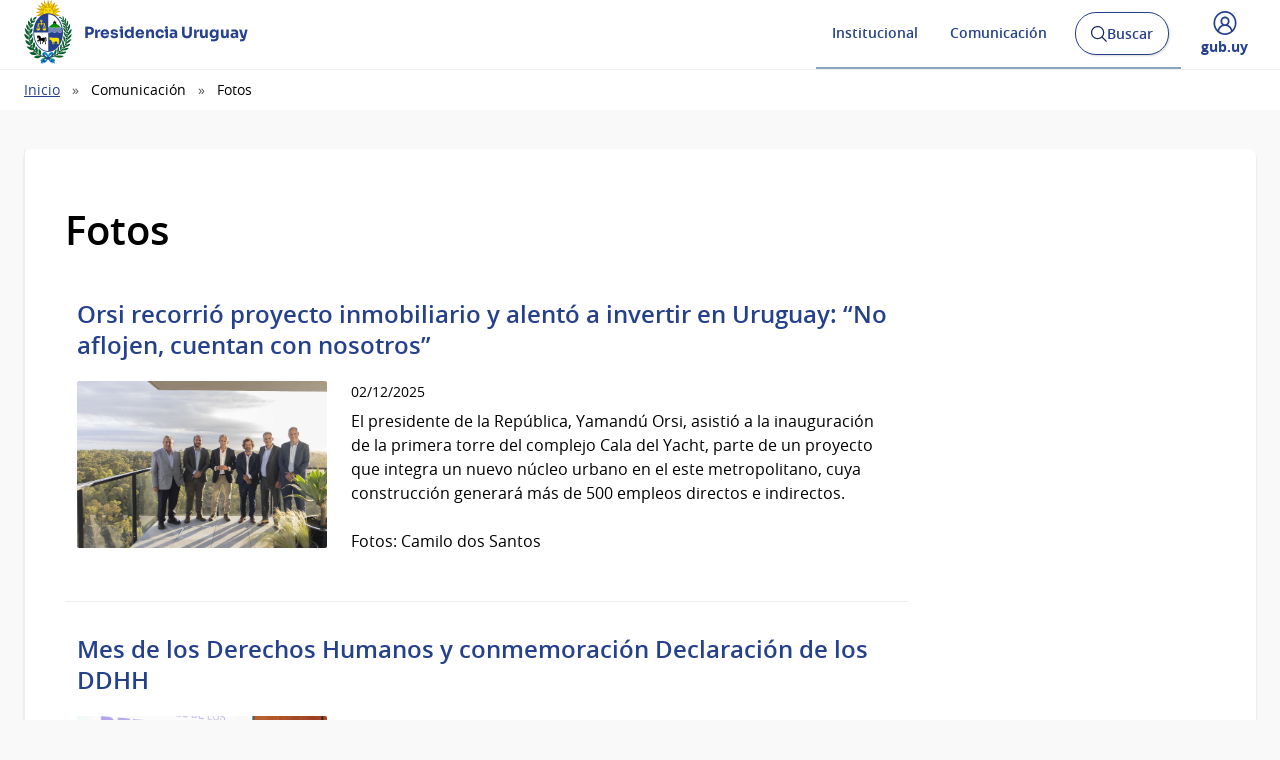

--- FILE ---
content_type: text/html; charset=UTF-8
request_url: https://www.gub.uy/presidencia/comunicacion/fotos?page=3
body_size: 18330
content:
<!DOCTYPE html><html lang="es" dir="ltr" prefix="content: http://purl.org/rss/1.0/modules/content/ dc: http://purl.org/dc/terms/ foaf: http://xmlns.com/foaf/0.1/ og: http://ogp.me/ns# rdfs: http://www.w3.org/2000/01/rdf-schema# schema: http://schema.org/ sioc: http://rdfs.org/sioc/ns# sioct: http://rdfs.org/sioc/types# skos: http://www.w3.org/2004/02/skos/core# xsd: http://www.w3.org/2001/XMLSchema# "><head><meta charset="utf-8" /><link rel="canonical" href="https://www.gub.uy/presidencia/comunicacion/fotos" /><link rel="image_src" href="https://www.gub.uy/presidencia/profiles/custom/gub_uy/modules/custom/portal_base_share_social_media/assets/img/gubuy.png" /><meta property="og:site_name" content="Presidencia Uruguay" /><meta property="og:type" content="website" /><meta property="og:url" content="https://www.gub.uy/presidencia/comunicacion/fotos" /><meta property="og:title" content="Fotos" /><meta property="og:image" content="https://www.gub.uy/presidencia/profiles/custom/gub_uy/modules/custom/portal_base_share_social_media/assets/img/gubuy.png" /><meta name="twitter:card" content="summary_large_image" /><meta name="twitter:title" content="Fotos" /><meta name="twitter:image" content="https://www.gub.uy/presidencia/profiles/custom/gub_uy/modules/custom/portal_base_share_social_media/assets/img/gubuy.png" /><meta name="MobileOptimized" content="width" /><meta name="HandheldFriendly" content="true" /><meta name="viewport" content="width=device-width, initial-scale=1.0" /><link rel="shortcut icon" type="image/ico" href="https://www.gub.uy/presidencia/themes/custom/portalbase/favicon.ico?v=4" /><link rel="icon" type="image/png" href="https://www.gub.uy/presidencia/themes/custom/portalbase/favicon-512.png?v=4" /><link rel="icon" type="image/png" sizes="192x192" href="https://www.gub.uy/presidencia/themes/custom/portalbase/favicon-192.png?v=4" /><link rel="apple-touch-icon" sizes="180x180" href="https://www.gub.uy/presidencia/themes/custom/portalbase/favicon-180.png?v=4" /><link rel="icon" href="/presidencia/themes/custom/starterkits/favicon.ico" type="image/vnd.microsoft.icon" /><title>Fotos | Presidencia Uruguay</title><link rel="stylesheet" media="all" href="/presidencia/sites/presidencia/files/css/optimized/css_OrHcSjAubQib1RG2ufGkW-owtpW_jeyKBk-4HEqrWoQ.bdIpa5w-SpPt0JhBe2BKtYBJVeQyX8LVbCrl18AGKuc.css?t9cws2" /><link rel="stylesheet" media="all" href="/presidencia/sites/presidencia/files/css/optimized/css_xjDNdympdMChKrJAmjtEqlYk94XtTOWZmfqFtQ3fKT0.WMU9UkZMy_QUvmVNS3cLjK5GFZQFd9nTHkaZLIFWi3U.css?t9cws2" /><link rel="stylesheet" media="all" href="/presidencia/sites/presidencia/files/css/optimized/css_QFP1hM7WLcxcgk0ugO8g07Igkb2TVVC-zTOOyNcyODA.6V6LvHBhs3apdIsVGqMyzPykkrCzra-xzfETWIcBLjc.css?t9cws2" /><link rel="stylesheet" media="all" href="/presidencia/sites/presidencia/files/css/optimized/css_0Ny4cdKqSdUCVJGF2wOpW9zbiddbbZXY8WkM_XJpnL8.uuVNk9HsAtjXlFPGX2-PwHbcgT5XJYaTOG5rt3qXKBk.css?t9cws2" /><link rel="stylesheet" media="all" href="/presidencia/sites/presidencia/files/css/optimized/css_x_4HIN6y5Q2mTk5Yv7JQVdc-r71A0bNzHEv3Wizcouw.2d4Qm2FjKZqwfQz1CUdCRF8_CFZtfoZxr_LNAgZzoOs.css?t9cws2" /><link rel="stylesheet" media="all" href="/presidencia/sites/presidencia/files/css/optimized/css_UmAqJl0l8Iyu6ze5RyEPgBE6SIIewruIiHw0myxraZk.ZvK4InP9UT91aHz9g5PkLw6K4qvc7z96nChw4vB-zao.css?t9cws2" /><link rel="stylesheet" media="all" href="/presidencia/sites/presidencia/files/css/optimized/css_9fdY-kLwoAH17IT6ViP47CdYfbBMwZBp0UTWz5W6WdM.ym8rPN5AJToS9sLOwPHVqnnjGCCgmuxbWFWPa6KcrvA.css?t9cws2" /><link rel="stylesheet" media="all" href="/presidencia/sites/presidencia/files/css/optimized/css_C_lMMBJD1jF8Lb4t-73z0zLIGmrUIjBn8oLQ4yu2-LA.quopbBmWIM96P0psvmdlqq3iOegtusUqM2jTZSyQKiM.css?t9cws2" /><link rel="stylesheet" media="all" href="/presidencia/sites/presidencia/files/css/optimized/css_M3EqtkMzY2VXZ2NYDaMtpuqydcZtOVwPzc4s-713RoE.GJQe9YLZUP32_sl199UwV6ZJuXZPpv8b_LJgJ1w7tJA.css?t9cws2" /><link rel="stylesheet" media="all" href="/presidencia/sites/presidencia/files/css/optimized/css_aBslj4pRjo2Mfa9bpGonfypZX7vip8qq6TxMpLA7zrQ.2Y0glFoEDaWL-gqPXFXiEQjSzZU16RTrK8NcPnHjCVk.css?t9cws2" /><link rel="stylesheet" media="all" href="/presidencia/sites/presidencia/files/css/optimized/css_T9L-umrTsij_ahYGC4lMPKYDekA_3aSaQXOcPGy8mnU.Wte_E8EYR9HJGavLAkvWiJIxhR1lKaW-u9unk9LuRFg.css?t9cws2" /><link rel="stylesheet" media="all" href="/presidencia/sites/presidencia/files/css/optimized/css_f-FSNaPTrP2oOQFtOvYzYmkaLNTjVtdiigX0p_xUQR0.PpALC6xYIsD0qeEamSofnNOUxtWtlm_8liq_acSiH_0.css?t9cws2" /><link rel="stylesheet" media="all" href="/presidencia/sites/presidencia/files/css/optimized/css_-bRO5lMsX6dFj_4QLNYRn3Glv8Fw-sjQmtuCC3SCdE0.4jrqS993i-CXxXpoxY3l5duxg49v1nkaG2KOnL1uorY.css?t9cws2" /><link rel="stylesheet" media="all" href="/presidencia/sites/presidencia/files/css/optimized/css_kthmJssD3vqd7Eza4oWjPfCNVacwCRLi2v-oieNlGgU.T4g2yltHcHxOzJBocexFfqc8wr-eWwk6sOo17bveO-U.css?t9cws2" /><link rel="stylesheet" media="all" href="/presidencia/sites/presidencia/files/css/optimized/css_m_oZWVRbbC4HbOitJcwhEovlJf07D1q3gXxNcR04IzI.VwzWzOFja3-roL4t_cq2_ij-hs6J1i9j7ugQaoU_KrI.css?t9cws2" /><link rel="stylesheet" media="all" href="/presidencia/sites/presidencia/files/css/optimized/css_YXF4xgOS0zk23OCyVsSDTus82BFUbBkYr_ItOXVj81E.2Ww31NbYW6a2eQHmUfAmS9_RJvbKEmPlS7Z1PGwVC0I.css?t9cws2" /><link rel="stylesheet" media="all" href="/presidencia/sites/presidencia/files/css/optimized/css_kMOSxvLIrg4Hy0ZeT-Rnxv9lZTob-7Yn3A8dyVDo1rg.qBMx-2fGOBdrxINuOajw2MPY7GrSwFUPR5qy96gEXLo.css?t9cws2" /><link rel="stylesheet" media="all" href="/presidencia/sites/presidencia/files/css/optimized/css_AMTsGHUOJPFAkMMKM4W6IN1gVpB5oWWwJRMkxKq51pw.A0OsU6iVo6Ow9BJlQaFSPlsBXf-mWkL0CrtdzQAfiy0.css?t9cws2" /><link rel="stylesheet" media="all" href="/presidencia/sites/presidencia/files/css/optimized/css_XCheD_mASIrDhYFQJKqILstv7uJvqNNIlSoIcdgkVOI.k7DllHqz7FKo6xO4-8jNjx9_9Ip9X9POC7KNRFpEx1A.css?t9cws2" /><link rel="stylesheet" media="all" href="/presidencia/sites/presidencia/files/css/optimized/css_0agdo6RAi2OUuaejObxkWvDL0DKKqeMMzFQDpttGCsA.sndI8FyNedi4ukNqzKXGuRHPO5eLVo6_iZ6QO_EUQe4.css?t9cws2" /><link rel="stylesheet" media="all" href="/presidencia/sites/presidencia/files/css/optimized/css_p5RHfNhzn6XR90BHXx8-UifTx_W32QzhF_taF4MX5E8.qDW-WhRkwZAE9JugwoXzmOV4ndoJ4LQ8AToKZqHRyG4.css?t9cws2" /><link rel="stylesheet" media="all" href="/presidencia/sites/presidencia/files/css/optimized/css_vOD9-5JiqhFy7oiIOzO00o2XLgmR6XH8SUL8LL585Vc.liBVm3MTemly1D6xVdrtN77He436ixboJxrj_vB0uss.css?t9cws2" /><link rel="stylesheet" media="all" href="/presidencia/sites/presidencia/files/css/optimized/css_MoOipi18LTsFiG2uWf-FqApO2mv_veu142xEloBW4oM.zxiHsmA99W_2BqweRiNl6Ow7EylLJd-swf9GqND5zsU.css?t9cws2" /><link rel="stylesheet" media="all" href="/presidencia/sites/presidencia/files/css/optimized/css_2i5jIfJNIkiwASmF0uKvJidGQHeASwEGiTvJ_tsDsh4.xjGMYaqLjtbWcktiefXjQWx0ANUmelhWfHTugz20R3M.css?t9cws2" /><link rel="stylesheet" media="all" href="/presidencia/sites/presidencia/files/css/optimized/css_bFLQawYW2fzHM9LKcejnCvA5aAnd6r1T529Wsw0o-lo.xxqPzXqxK_vavrPnTNDrKOSpRbgaaZQOtaKJ8vf0dbA.css?t9cws2" /><link rel="stylesheet" media="all" href="/presidencia/sites/presidencia/files/css/optimized/css_HRlmcBIwc9usiKyWdmgfXxN1sTESAoHBSI2jFgXtiZ8.ebd6AaH_iXpfKN8Qkarh45ROOftfjc__f_ki7YJzB3Y.css?t9cws2" /><link rel="stylesheet" media="all" href="/presidencia/sites/presidencia/files/css/optimized/css_84lrZoFfuUsy6fPsQwe5Wqv3xhMXKFeCUI2Nn-JzyKk.ZtkSlet3HQ_cGvsQC0ARdL_9cFty4hFYIjZJMz4UsR4.css?t9cws2" /><link rel="stylesheet" media="all" href="/presidencia/sites/presidencia/files/css/optimized/css_0aXvzYDO2yOrE7kTvISGgiCvaQLKvNuuuiHZilMKSRM.6zpgp8cVettOw37_hCJEcoIerNbzHm22xX8PNMV0gwM.css?t9cws2" /><link rel="stylesheet" media="all" href="/presidencia/sites/presidencia/files/css/optimized/css_aTLOC6Ox6EK1--YqM6DSRrc2YJB-9LOZCcjp5wROv04.pNL_8O2Y1MOXiAxUCRlvfF2_662V9N572KDXc8WQpQM.css?t9cws2" /><link rel="stylesheet" media="all" href="/presidencia/sites/presidencia/files/css/optimized/css_sh3vGql8-NQdCmjnfYbqYGxrTLp4hJc9Jboevqiln6o.SpMhQGj8y12hW27Y2nAsG8uJOgzZSDzMT5MjNZUheGk.css?t9cws2" /><script type="application/json" data-drupal-selector="drupal-settings-json">{"path":{"baseUrl":"\/presidencia\/","pathPrefix":"","currentPath":"comunicacion\/fotos","currentPathIsAdmin":false,"isFront":false,"currentLanguage":"es","currentQuery":{"page":"3"}},"pluralDelimiter":"\u0003","gtag":{"tagId":"UA-135104282-1","consentMode":false,"otherIds":["G-RDFBN794BE","UA-6346005-9","G-WEHTJELE77"],"events":[],"additionalConfigInfo":[]},"suppressDeprecationErrors":true,"ajaxPageState":{"libraries":"[base64]","theme":"starterkits","theme_token":null},"ajaxTrustedUrl":{"\/presidencia\/buscar":true},"portal_base_campo_direccion_ide":{"path":"\/presidencia\/modules\/custom\/portal_base_campo_direccion_ide"},"portal_base_layouts":{"show_container_info":false},"portalbase":{"site_name":"Presidencia Uruguay"},"user":{"uid":0,"permissionsHash":"e6e50a0c3072436ee2bfb0f8f6d39d496b40e427e4c4bef7e7dfe334e02828dd"}}</script><script src="/presidencia/sites/presidencia/files/js/optimized/js_Hpe5jrMuKXrV4HSTMApXJsNBxraAgcHUrTjxkwWKqy8.jQPuSsrIcxh1IoTYhGPoZD7xlQgg7-da4498Vppgg3c.js?v=10.5.4"></script><script src="/presidencia/sites/presidencia/files/js/optimized/js_auGPmS4cF9TsbGXFseYml5QbO8vj66-oK7c2Mf0ZoIw.W658WulJsiyP1LH-Aha7MtI7VNsJetgXitHSRpDPat0.js?t9cws2"></script></head><body><a href="#contenido" class="SkipLink"> Pasar al contenido principal</a><div class="dialog-off-canvas-main-canvas" data-off-canvas-main-canvas> <header class='Header Header--slim'><div class="Header-top"><div class="Container"><div class="Header-site"></div><div class="Header-login"><div class="user-access u-md-hide"> <button class="link-user-access js-gubuyMegamenu" aria-expanded="false"> <span class="Icon Icon--user--blue"></span> <span class="Brand Brand--blue Brand--sm"> <span class="Brand-text">gub.uy</span> </span> </button></div></div></div></div><div class="Header-body"><div class="Container"><div class="Header-logo"> <a href="/presidencia/" title="Inicio" rel="inicio"><div class="Logo"> <img class="Logo-image" src="/presidencia/sites/presidencia/files/catalogo/Escudo%2520Presidencia%2520Uruguay_14.png" alt="" typeof="foaf:Image" loading="lazy" /><div class="Logo-text"><h1 class="Logo-title"> <span>Presidencia Uruguay</span></h1></div></div> </a></div><div class="Header-right"><div class="NavSearch-wrapper"> <nav class="Nav--flex js-navDropdown show" id="menu"><ul><li> <a href="#" id="item-1" class="NavToggle-item">Institucional</a><div class="subnav"><ul><li> <a href="/presidencia/institucional/creacion-evolucion-historica" class="w-sub" data-drupal-link-system-path="institucional/creacion-evolucion-historica">Creación y Evolución histórica</a></li><li> <a href="/presidencia/institucional/cometidos" class="w-sub" data-drupal-link-system-path="institucional/cometidos">Cometidos</a></li><li> <a href="/presidencia/estructura-organismo" class="w-sub" data-drupal-link-system-path="node/216392">Estructura del organismo</a></li><li> <a href="/presidencia/institucional/informacion-gestion" class="w-sub" data-drupal-link-system-path="institucional/informacion-gestion">Información de gestión</a></li><li> <a href="/presidencia/institucional/recursos-humanos" class="w-sub" data-drupal-link-system-path="institucional/recursos-humanos">Recursos Humanos</a></li><li> <a href="/presidencia/institucional/concursos" class="w-sub" data-drupal-link-system-path="institucional/concursos">Concursos</a></li><li> <a href="/presidencia/institucional/adquisiciones" class="w-sub" data-drupal-link-system-path="institucional/adquisiciones">Adquisiciones</a></li><li> <a href="/presidencia/normativa-periodo" class="w-sub" data-drupal-link-system-path="node/172931">Normativa</a></li><li> <a href="/presidencia/tematica/proyectos-ley" class="w-sub" data-drupal-link-system-path="taxonomy/term/173">Proyectos de ley</a></li><li> <a href="/presidencia/institucional/transparencia" class="w-sub" data-drupal-link-system-path="institucional/transparencia">Transparencia</a></li><li> <a href="/presidencia/institucional/contacto" class="w-sub" data-drupal-link-system-path="institucional/contacto">Contacto</a></li></ul></div></li><li> <a href="#" id="item-2" class="NavToggle-item">Comunicación</a><div class="subnav"><ul><li> <a href="/presidencia/comunicacion/calendario-actividades" class="w-sub" data-drupal-link-system-path="comunicacion/calendario-actividades">Agenda de actividades</a></li><li> <a href="/presidencia/comunicacion/noticias" class="w-sub" data-drupal-link-system-path="comunicacion/noticias">Noticias</a></li><li> <a href="/presidencia/comunicacion/sala-de-medios" class="w-sub" data-drupal-link-system-path="node/220496">Sala de medios</a></li><li> <a href="/presidencia/comunicacion/publicaciones?field_tipo_de_publicacion_target_id=183475&amp;field_tematica_gubuy=183370&amp;field_fecha_by_year=All&amp;field_fecha_by_month=All&amp;field_publico_gubuy=All" class="w-sub" data-drupal-link-query="{&quot;field_fecha_by_month&quot;:&quot;All&quot;,&quot;field_fecha_by_year&quot;:&quot;All&quot;,&quot;field_publico_gubuy&quot;:&quot;All&quot;,&quot;field_tematica_gubuy&quot;:&quot;183370&quot;,&quot;field_tipo_de_publicacion_target_id&quot;:&quot;183475&quot;}" data-drupal-link-system-path="comunicacion/publicaciones">Discursos del Presidente</a></li></ul></div></li></ul> </nav ><div class="searchButtonWrap-md" id="searchButtonWrap-md"> <button class="Button Button--inverse Button--w-icon" aria-label="Abrir buscador y buscar"> <svg xmlns="http://www.w3.org/2000/svg" width="20.28" height="20.279" viewBox="0 0 20.28 20.279"> <path fill="#6D6E70" d="M8.361 16.722C3.75 16.722 0 12.971 0 8.361S3.75 0 8.361 0c4.611 0 8.363 3.75 8.363 8.361s-3.752 8.361-8.363 8.361zm0-15.222C4.578 1.5 1.5 4.578 1.5 8.361s3.078 6.861 6.861 6.861c3.784 0 6.863-3.078 6.863-6.861S12.145 1.5 8.361 1.5z"></path> <path fill="#6D6E70" d="M14.2 13.139l6.08 6.08-1.06 1.06-6.08-6.08z"></path> </svg> <span class="u-hideVisually">Abrir buscador y </span> Buscar </button></div><div class="Header-search" data-drupal-selector="views-exposed-form-buscar-page" id="block-formularioexpuestobuscarpage"><div class="navButtonWrap-md"> <button class="Button Button--primary Button--w-icon" id="navButtonWrap-md" aria-label="Abrir menú"> <svg version="1.1" id="Capa_1" xmlns="http://www.w3.org/2000/svg" xmlns:xlink="http://www.w3.org/1999/xlink" x="0px" y="0px" viewBox="0 0 20 21" xml:space="preserve"> <path d="M0,17.2v-1.7h20v1.7H0z M0,11.3V9.7h20v1.7H0z M0,5.5V3.8h20v1.7H0z"></path> </svg> Menú </button></div><div class="search-form" id="search-form"><div class="Search"><form data-region="header_right" action="/presidencia/buscar" method="get" id="views-exposed-form-buscar-page" accept-charset="UTF-8"><div class="js-form-item form-item js-form-type-textfield form-item-search-api-fulltext js-form-item-search-api-fulltext form-no-label"> <span class="field-prefix"><span class="u-mb3"> </span> <label for="edit-search-api-fulltext" class="u-hideVisually">Buscar:</label><input data-drupal-selector="edit-search-api-fulltext" type="search" id="edit-search-api-fulltext" name="search_api_fulltext" value="" size="30" maxlength="128" class="form-text Search-input" placeholder="Buscar en gub.uy" required/> <label for="Search-checkbox" class="Search-checkboxLabel"> <input type="checkbox" name="search-in-site" id="Search-checkbox" value="Presidencia" checked="" >Presidencia </label> <span class="field-suffix"> </span> </span></div><div data-drupal-selector="edit-actions" class="form-actions js-form-wrapper form-wrapper" id="edit-actions"><button class="Search-button" type="submit">Buscar</button></div></form></div></div></div></div><div class="navButtonWrap u-md-hide"> <button class="js-navTrigger Button--w-icon" aria-label="Desplegar Menú"> <span class="menu"> <svg fill="#000000" class="menu" height="14" width="14" xmlns="http://www.w3.org/2000/svg" x="0px" y="0px" viewBox="0 0 14 14"> <path d="M13.1,7.7H0.9C0.5,7.7,0.2,7.4,0.2,7s0.3-0.8,0.8-0.8h12.1c0.4,0,0.8,0.3,0.8,0.8S13.5,7.7,13.1,7.7z"/> <path d="M13.1,11.8H0.9c-0.4,0-0.8-0.3-0.8-0.8s0.3-0.8,0.8-0.8h12.1c0.4,0,0.8,0.3,0.8,0.8S13.5,11.8,13.1,11.8z"/> <path d="M13.1,3.7H0.9C0.5,3.7,0.2,3.4,0.2,3s0.3-0.8,0.8-0.8h12.1c0.4,0,0.8,0.3,0.8,0.8S13.5,3.7,13.1,3.7z"/> </svg> </span> <span class="close"> <svg fill="#000000" class="close" xmlns="http://www.w3.org/2000/svg" x="0px" y="0px" viewBox="0 0 14 14"> <path d="M1.9,12.7c-0.2,0-0.3-0.1-0.4-0.2c-0.2-0.2-0.2-0.6,0-0.9L11.6,1.5c0.2-0.2,0.6-0.2,0.9,0c0.2,0.2,0.2,0.6,0,0.9L2.4,12.5 C2.3,12.6,2.1,12.7,1.9,12.7z"/> <path d="M12,12.6c-0.2,0-0.3-0.1-0.4-0.2l-10-10c-0.2-0.2-0.2-0.6,0-0.9s0.6-0.2,0.9,0l10,10c0.2,0.2,0.2,0.6,0,0.9 C12.3,12.5,12.1,12.6,12,12.6z"/> </svg> </span> <span><span class="u-hideVisually">Desplegar </span>Menú</span> </button></div><div class="searchButtonWrap u-md-hide"> <button class="js-searchTrigger Button--w-icon"> <span class="search"> <span class="u-hideVisually">Abrir buscador</span> <svg fill="#000000" xmlns="http://www.w3.org/2000/svg" x="0px" y="0px" viewBox="0 0 14 14"> <path d="M5.9,10.9C3.2,10.9,1,8.7,1,5.9S3.2,1,5.9,1s4.9,2.2,4.9,4.9S8.7,10.9,5.9,10.9z M5.9,1.9c-2.2,0-4.1,1.8-4.1,4.1 S3.7,10,5.9,10C8.2,10,10,8.2,10,5.9S8.2,1.9,5.9,1.9z"/> <path d="M9.4,8.8l3.6,3.6L12.4,13L8.8,9.4L9.4,8.8z"/> </svg> </span> <span class="close"> <span class="u-hideVisually">Cerrar buscadorr</span> <svg fill="#000000" xmlns="http://www.w3.org/2000/svg" x="0px" y="0px" viewBox="0 0 14 14"> <path d="M1.9,12.7c-0.2,0-0.3-0.1-0.4-0.2c-0.2-0.2-0.2-0.6,0-0.9L11.6,1.5c0.2-0.2,0.6-0.2,0.9,0c0.2,0.2,0.2,0.6,0,0.9L2.4,12.5 C2.3,12.6,2.1,12.7,1.9,12.7z"/> <path d="M12,12.6c-0.2,0-0.3-0.1-0.4-0.2l-10-10c-0.2-0.2-0.2-0.6,0-0.9s0.6-0.2,0.9,0l10,10c0.2,0.2,0.2,0.6,0,0.9 C12.3,12.5,12.1,12.6,12,12.6z"/> </svg> </span> </button></div><div class="user-access"> <button class="link-user-access js-gubuyMegamenu" aria-expanded="false"> <span class="Icon Icon--user--blue"></span> <span><span class="u-hideVisually">Desplegar menú de </span>gub.uy</span> </button></div></div></div></div><div class="gubuy-mega-menu" id="gubuy-mega-menu"><div class="Container"><div class="head-mega-menu"> <a href="https://www.gub.uy/presidencia/" class="close-mega-menu"> <span class="Icon Icon--close--white"></span> <span class="u-hideVisually">Cerrar menú</span> </a></div><div class="body-mega-menu"><div class="Grid"><div class="Grid-item u-md-size1of4 user-gubuy"> <a href="https://www.gub.uy/perfil" class="link-gubuy-access"> <span class="Icon Icon--user--white"></span> <span>Ingresar a Perfil gub.uy</span> </a></div><div class="Grid-item u-md-size3of4"><div class="Grid search-gubuy"><div class="Grid-item u-md-size1of5"> <a href="/"> <span class="Brand Brand--white"> <span class="Brand-text">gub.uy</span> </span> </a></div><div class="Grid-item u-md-size4of5"><form method="get" action="/buscar"> <input id="home-search-input" class="Search-input" name="search_api_fulltext" type="search" placeholder="Buscar en gub.uy" title="Buscar" value=""> <button class="Search-button" type="submit">Buscar en gub.uy</button></form></div></div><div class="Nav-megamenu js-navDropdown" id="nav-menu"><ul><li> <a href="#" id="item-meg-1" class="NavToggle-item" tabindex="-1">Organismos</a><div class="subnav"><ul aria-labelledby="item-meg-1"><li> <a href="https://www.gub.uy/unidades-presidencia">Presidencia</a></li><li> <a href="https://www.gub.uy/ministerios">Ministerios</a></li><li> <a href="https://www.gub.uy/gobiernos-departamentales">Gobiernos Departamentales</a></li><li> <a href="https://www.gub.uy/otros-organismos">Otros Organismos</a></li><li> <a href="https://www.gub.uy/iniciativas-interinstitucionales">Iniciativas Interinstitucionales</a></li></ul></div></li><li> <a href="#" id="item-meg-2" class="NavToggle-item" tabindex="-1">Servicios</a><div class="subnav"><ul aria-labelledby="item-meg-2"><li> <a href="https://www.gub.uy/tramites">Trámites y Servicios</a></li><li> <a href="https://www.gub.uy/temas-interes">Información por temas</a></li></ul></div></li><li> <a href="#" id="item-meg-3" class="NavToggle-item" tabindex="-1">Participación</a><div class="subnav"><ul aria-labelledby="item-meg-3"><li> <a href="https://www.gub.uy/participacion-ciudadana">Participación Ciudadana</a></li><li> <a href="https://www.gub.uy/ciudadania-digital">Ciudadanía Digital</a></li><li> <a href="https://www.gub.uy/gobierno-abierto">Gobierno Abierto</a></li><li> <a href="https://www.gub.uy/transparencia-publica">Transparencia Pública</a></li></ul></div></li><li> <a href="#" id="item-meg-4" class="NavToggle-item" tabindex="-1">Datos y Estadísticas</a><div class="subnav"><ul aria-labelledby="item-meg-4"><li> <a href="https://www.gub.uy/datos-abiertos">Datos Abiertos</a></li><li> <a href="https://www.gub.uy/observatorios">Observatorios</a></li></ul></div></li><li> <a href="#" id="item-meg-5" class="NavToggle-item" tabindex="-1">Comunicación</a><div class="subnav"><ul aria-labelledby="item-meg-5"><li> <a href="https://www.gub.uy/campanas">Campañas</a></li><li> <a href="https://www.gub.uy/presidencia">Presidencia Uruguay </a></li></ul></div></li></ul></div></div></div></div></div></div> </header><div class="Breadcrumb"><div class="Container"><div><div id="block-starterkits-breadcrumbs"> <nav aria-labelledby="system-breadcrumb"><div id="system-breadcrumb" class="visually-hidden">Ruta de navegación</div><ul><li><a href="/presidencia/">Inicio</a></li><li>Comunicación</li><li>Fotos</li></ul> </nav></div></div></div></div><div class="Container"><div><div class="messages__block"><div data-drupal-messages-fallback class="hidden"></div></div></div></div> <main class="u-main" id="contenido"><div class="Container"><div class="Page Page--hasNav"><div class="Grid Grid--noGutter"><div class="region-sidebar-first Grid-item u-md-size1of4"></div><div class="Grid-item u-md-size3of4"><div class="Page-body"><div id="block-starterkits-content"><div class="views-element-container"><div class="js-view-dom-id-e8d523951525af368b9f36f1bd88796fba179d15411e09800a154a8b98c91f78"><h2 class="Page-title"> Fotos</h2><ul class="Box-mediaList List"><li> <article about="/presidencia/comunicacion/fotos/orsi-recorrio-proyecto-inmobiliario-alento-invertir-uruguay-aflojen-cuentan"><h3 class="Box-title"> <a href="/presidencia/comunicacion/fotos/orsi-recorrio-proyecto-inmobiliario-alento-invertir-uruguay-aflojen-cuentan"> Orsi recorrió proyecto inmobiliario y alentó a invertir en Uruguay: “No aflojen, cuentan con nosotros”</a></h3><div class="Media"><div class="Media-image"> <img loading="lazy" src="/presidencia/sites/presidencia/files/styles/listado/public/2025-12/fgr_01_0.jpg?itok=dScKkLPx" alt="Orsi recorrió proyecto inmobiliario y alentó a invertir en Uruguay: “No aflojen, cuentan con nosotro" typeof="foaf:Image" /></div><div class="Media-body"><div class="Box-info">02/12/2025</div><p>El presidente de la República, Yamandú Orsi, asistió a la inauguración de la primera torre del complejo Cala del Yacht, parte de un proyecto que integra un nuevo núcleo urbano en el este metropolitano, cuya construcción generará más de 500 empleos directos e indirectos.<br /><br />Fotos: Camilo dos Santos</p></div></div></article></li><li> <article about="/presidencia/comunicacion/fotos/mes-derechos-humanos-conmemoracion-declaracion-ddhh"><h3 class="Box-title"> <a href="/presidencia/comunicacion/fotos/mes-derechos-humanos-conmemoracion-declaracion-ddhh"> Mes de los Derechos Humanos y conmemoración Declaración de los DDHH</a></h3><div class="Media"><div class="Media-image"> <img loading="lazy" src="/presidencia/sites/presidencia/files/styles/listado/public/2025-12/AO_01.jpg?itok=dZ3oaQHH" alt="Mes de los Derechos Humanos y conmemoración Declaración de los DDHH" typeof="foaf:Image" /></div><div class="Media-body"><div class="Box-info">01/12/2025</div><p>El Mes de los Derechos Humanos busca reafirmar el compromiso del Estado uruguayo con la defensa, protección y promoción de los derechos fundamentales, promoviendo la participación ciudadana y la visibilización de las políticas públicas en esta área.<br /><br />Fotos: Agustina Grenno</p></div></div></article></li><li> <article about="/presidencia/comunicacion/fotos/nuevo-tomografo-del-hospital-del-cerro-potenciara-atencion-zona-oeste-montevideo"><h3 class="Box-title"> <a href="/presidencia/comunicacion/fotos/nuevo-tomografo-del-hospital-del-cerro-potenciara-atencion-zona-oeste-montevideo"> Nuevo tomógrafo del Hospital del Cerro potenciará la atención en la zona oeste de Montevideo</a></h3><div class="Media"><div class="Media-image"> <img loading="lazy" src="/presidencia/sites/presidencia/files/styles/listado/public/2025-12/fgr_01_2.jpg?itok=wfpgN9Ao" alt="Nuevo tomógrafo del Hospital del Cerro potenciará la atención en la zona oeste de Montevideo" typeof="foaf:Image" /></div><div class="Media-body"><div class="Box-info">01/12/2025</div><p>La Administración de los Servicios de Salud del Estado inauguró un tomógrafo en el Hospital del Cerro, que se integra a la red asistencial junto al hospital Maciel y al Cudim, para potenciar los servicios públicos y optimizar gastos. Más de 100.000 personas de la zona son usuarias de ASSE. El acto fue encabezado por el presidente de la República, Yamandú Orsi.<br /><br />Fotos: Camilo dos Santos</p></div></div></article></li><li> <article about="/presidencia/comunicacion/fotos/presidente-orsi-participo-lanzamiento-del-fondo-investigacion-ida-holz"><h3 class="Box-title"> <a href="/presidencia/comunicacion/fotos/presidente-orsi-participo-lanzamiento-del-fondo-investigacion-ida-holz"> Presidente Orsi participó en lanzamiento del fondo de investigación Ida Holz</a></h3><div class="Media"><div class="Media-image"> <img loading="lazy" src="/presidencia/sites/presidencia/files/styles/listado/public/2025-12/fgr_01_1.jpg?itok=dp0BbctY" alt="Presidente Yamandu Orsi presenció lanzamiento del fondo de investigación Ida Holz" typeof="foaf:Image" /></div><div class="Media-body"><div class="Box-info">01/12/2025</div><p>La Agencia Nacional de Investigación e Innovación (ANII) presentó el fondo Ida Holz, con la presencia del presidente de la República, Yamandú Orsi. También participó el secretario de Presidencia, Alejandro Sánchez; el presidente de ANII, Álvaro Brunini, y el responsable de Uruguay Innova, Bruno Gili. <br /><br />Fotos: Pablo La Rosa</p></div></div></article></li><li> <article about="/presidencia/comunicacion/fotos/uruguay-apuesta-calidad-servicios-para-fortalecer-su-posicion-destino-cruceros"><h3 class="Box-title"> <a href="/presidencia/comunicacion/fotos/uruguay-apuesta-calidad-servicios-para-fortalecer-su-posicion-destino-cruceros"> Uruguay apuesta a la calidad de servicios para fortalecer su posición como destino de cruceros</a></h3><div class="Media"><div class="Media-image"> <img loading="lazy" src="/presidencia/sites/presidencia/files/styles/listado/public/2025-12/AO_551_01.jpg?itok=hRC5PQzR" alt="Uruguay apuesta a la calidad de servicios para fortalecer su posición como destino de cruceros" typeof="foaf:Image" /></div><div class="Media-body"><div class="Box-info">01/12/2025</div><p>El Ministerio de Turismo celebró el lanzamiento de la temporada de cruceros 2026, en un acto que destacó la articulación público-privada y las mejoras en los servicios portuarios. La instancia reunió al ministro Pablo Menoni; al presidente de la Administración Nacional de Puertos (ANP), Pablo Genta; y la directora de Turismo de la Intendencia de Montevideo, Karina Fortete.<br /><br />FOTOS: Manuel Tort</p></div></div></article></li><li> <article about="/presidencia/comunicacion/fotos/gobierno-presento-instituto-acreditacion-evaluacion-educacion-terciaria"><h3 class="Box-title"> <a href="/presidencia/comunicacion/fotos/gobierno-presento-instituto-acreditacion-evaluacion-educacion-terciaria"> Gobierno presentó Instituto de Acreditación y Evaluación de la Educación Terciaria</a></h3><div class="Media"><div class="Media-image"> <img loading="lazy" src="/presidencia/sites/presidencia/files/styles/listado/public/2025-12/fgr_01.jpg?itok=aKwarnor" alt="Gobierno lanzó Instituto de Acreditación y Evaluación de la Educación Terciaria" typeof="foaf:Image" /></div><div class="Media-body"><div class="Box-info">01/12/2025</div><p>Con la presencia del ministro de Educación y Cultura, José Carlos Mahía; el director nacional de Educación, Gabriel Quirici, y el presidente del Instituto Nacional de Acreditación y Evaluación de la Educación Terciaria, Ernesto Domínguez, se realizó la presentación oficial del organismo y la entrega de nuevas acreditaciones universitarias del sistema regional ARCU-SUR.<br /><br />Foto: Martin Cerchiari / Presidencia</p></div></div></article></li><li> <article about="/presidencia/comunicacion/fotos/firma-contrato-para-adquisicion-helicoptero-ab412hp-para-armada-nacional"><h3 class="Box-title"> <a href="/presidencia/comunicacion/fotos/firma-contrato-para-adquisicion-helicoptero-ab412hp-para-armada-nacional"> Firma de contrato para la adquisición de helicóptero AB412HP para la Armada Nacional</a></h3><div class="Media"><div class="Media-image"> <img loading="lazy" src="/presidencia/sites/presidencia/files/styles/listado/public/2025-11/Firma%20Helic%C3%B3ptero%20%20%281%29.jpeg?itok=TWX-kHWr" alt="Firma de contrato para la adquisición de helicóptero AB412HP para la Armada Nacional" typeof="foaf:Image" /></div><div class="Media-body"><div class="Box-info">29/11/2025</div><p>En la sede del Ministerio de Defensa Nacional se realizó la firma del contrato de compraventa entre el Comando General de la Armada, a través del Comandante de la Aviación Naval, y la empresa italiana Leonardo S.P.A., para la adquisición de un helicóptero usado modelo AB412HP, con horas de vuelo remanentes equivalentes a aproximadamente 20 años de operatividad.<br /><br />Fotos: Ministerio de Defensa</p></div></div></article></li><li> <article about="/presidencia/comunicacion/fotos/primera-capacitacion-alta-cocina"><h3 class="Box-title"> <a href="/presidencia/comunicacion/fotos/primera-capacitacion-alta-cocina"> Primera capacitación Alta Cocina</a></h3><div class="Media"><div class="Media-image"> <img loading="lazy" src="/presidencia/sites/presidencia/files/styles/listado/public/2025-11/AO_544_01.jpg?itok=gG5XKUMS" alt="Primera capacitación Alta Cocina" typeof="foaf:Image" /></div><div class="Media-body"><div class="Box-info">28/11/2025</div><p>En la jornada del viernes 28 de noviembre se concretó el cierre de la primera capacitación Alta Cocina, una experiencia formativa y de encuentro comunitario en la que partició el chef Nilson Viazzo, destinada a madres y padres de la escuela n.° 350, de Casavalle. <br /><br />Fotos: Agustina Grenno</p></div></div></article></li><li> <article about="/presidencia/comunicacion/fotos/brou-anuncio-descuentos-del-15-compras-credito-comercios-del-litoral-argentina"><h3 class="Box-title"> <a href="/presidencia/comunicacion/fotos/brou-anuncio-descuentos-del-15-compras-credito-comercios-del-litoral-argentina"> BROU anunció descuentos del 15% en compras a crédito en comercios del litoral con Argentina</a></h3><div class="Media"><div class="Media-image"> <img loading="lazy" src="/presidencia/sites/presidencia/files/styles/listado/public/2025-11/AO_543_01.jpg?itok=UYToGa_w" alt="BROU anunció descuentos del 15% en compras a crédito en comercios del litoral con Argentina" typeof="foaf:Image" /></div><div class="Media-body"><div class="Box-info">28/11/2025</div><p>Entre el 1 de diciembre y el 31 de marzo, las compras a crédito con la tarjeta BROU Recompensa, en los departamentos fronterizos con Argentina, se harán con 15% de descuento. Así lo informó el presidente de banco, Álvaro García, quien agregó que también se mantienen los descuentos con la frontera con Brasil hasta el 31 de marzo.<br /><br />Fotos: Federico Rodríguez Bissio</p></div></div></article></li><li> <article about="/presidencia/comunicacion/fotos/instituto-pasteur-facultad-veterianaria-trabajan-vacuna-contra-garrapatas"><h3 class="Box-title"> <a href="/presidencia/comunicacion/fotos/instituto-pasteur-facultad-veterianaria-trabajan-vacuna-contra-garrapatas"> El instituto Pasteur y la Facultad de Veterianaria trabajan por un vacuna contra las garrapatas </a></h3><div class="Media"><div class="Media-image"> <img loading="lazy" src="/presidencia/sites/presidencia/files/styles/listado/public/2025-11/fgr_01_47.jpg?itok=BeoMf5PR" alt="Salud Pública, Ganadería y Ambiente unen acciones para reducir resistencia antimicrobiana en persona" typeof="foaf:Image" /></div><div class="Media-body"><div class="Box-info">28/11/2025</div><p>El instituto Pasteur y Scaffold Biotech avanzan en el desarrollo de una vacuna nacional contra la garrapata, una herramienta para reducir un problema que afecta al ambiente, a la salud humana y a miles de productores. <br /><br />Fotos : Pablo La Rosa<br /></p></div></div></article></li></ul><div class="Pagination"><div class="Pagination-text"><div class="Pagination-text center">Mostrando 31 - 40 de 13794 resultados</div></div><ul class="Pagination-links pager__items js-pager__items"><li class="Pagination-prev"> <a href="?page=2" title="Ir a la página anterior" rel="prev"> <span class="visually-hidden">Página anterior</span> <span aria-hidden="true">Anterior</span> </a></li><li class="pager__item"> <a href="?page=0" title="Ir a la página 1"> <span class="visually-hidden"> Página </span>1</a></li><li class="pager__item"> <a href="?page=1" title="Ir a la página 2"> <span class="visually-hidden"> Página </span>2</a></li><li class="pager__item"> <a href="?page=2" title="Ir a la página 3"> <span class="visually-hidden"> Página </span>3</a></li><li class="pager__item is-selected"> <a href="?page=3" title="Página actual" aria-current="true"> <span class="visually-hidden"> Página actual </span>4</a></li><li class="pager__item"> <a href="?page=4" title="Ir a la página 5"> <span class="visually-hidden"> Página </span>5</a></li><li class="pager__item"> <a href="?page=5" title="Ir a la página 6"> <span class="visually-hidden"> Página </span>6</a></li><li class="pager__item"> <a href="?page=6" title="Ir a la página 7"> <span class="visually-hidden"> Página </span>7</a></li><li class="pager__item"> <a href="?page=7" title="Ir a la página 8"> <span class="visually-hidden"> Página </span>8</a></li><li class="pager__item"> <a href="?page=8" title="Ir a la página 9"> <span class="visually-hidden"> Página </span>9</a></li><li class="Pagination-next"> <a href="?page=4" title="Ir a la página siguiente" rel="next"> <span class="visually-hidden">Siguiente página</span> <span aria-hidden="true">Siguiente</span> </a></li></ul></div></div></div></div></div></div></div></div></div> </main><div class="Feedback"><div class="Container"><div><div class="Feedback-error" role="complementary" id="block-help-us-improve-block"> <a href="/presidencia/ayudanos-a-mejorar?previous_url=/comunicacion/fotos">Reportar errores o sugerir mejoras</a></div></div></div></div> <footer class="Footer"><div class="Container"><div class="Footer-body u-pb3"><div class="Grid"><div class="Grid-item u-md-size1of3"><div class="Footer-info u-md-pr3"><div class="Footer-title"> Presidencia Uruguay</div><div><div class="views-element-container" id="block-views-block-informacion-institucional-footer"><div data-region="footer_left"><div class="js-view-dom-id-6686e31a2e534b98f63167426af7d1a36236220efb5a2e952a65840442321337"><div class="views-row"><address><p> <span>Dirección:</span> Plaza Independencia 710 (Montevideo-Uruguay)</p><p> <span>Teléfono:</span> <a href="tel:+5982150">(+598 2) 150</a></p><p> <a href="https://www.gub.uy/presidencia/institucional/contacto">Contacto</a></p><p></p></address></div></div></div></div></div></div></div><div class="Grid-item u-md-size2of3"><div class="Grid"><div class="Grid-item u-md-size1of3"> <nav aria-label="Normativa" id="block-enlacesa" class="Footer-list u-md-pl3"><h3 id="block-enlacesa-menu">Normativa</h3><ul data-region="footer_right" class="u-bullet"><li> <a href="/presidencia/institucional/normativa?field_tipo_de_norma_target_id=275&amp;year=all&amp;month=all&amp;field_tematica_target_id=All&amp;field_publico_target_id=All" data-drupal-link-query="{&quot;field_publico_target_id&quot;:&quot;All&quot;,&quot;field_tematica_target_id&quot;:&quot;All&quot;,&quot;field_tipo_de_norma_target_id&quot;:&quot;275&quot;,&quot;month&quot;:&quot;all&quot;,&quot;year&quot;:&quot;all&quot;}" data-drupal-link-system-path="institucional/normativa">Leyes</a></li><li> <a href="/presidencia/institucional/normativa?field_tipo_de_norma_target_id=274&amp;year=all&amp;month=all&amp;field_tematica_target_id=All&amp;field_publico_target_id=All" data-drupal-link-query="{&quot;field_publico_target_id&quot;:&quot;All&quot;,&quot;field_tematica_target_id&quot;:&quot;All&quot;,&quot;field_tipo_de_norma_target_id&quot;:&quot;274&quot;,&quot;month&quot;:&quot;all&quot;,&quot;year&quot;:&quot;all&quot;}" data-drupal-link-system-path="institucional/normativa">Decretos</a></li><li> <a href="/presidencia/institucional/normativa?field_tipo_de_norma_target_id=276&amp;year=all&amp;month=all&amp;field_tematica_target_id=All&amp;field_publico_target_id=All" data-drupal-link-query="{&quot;field_publico_target_id&quot;:&quot;All&quot;,&quot;field_tematica_target_id&quot;:&quot;All&quot;,&quot;field_tipo_de_norma_target_id&quot;:&quot;276&quot;,&quot;month&quot;:&quot;all&quot;,&quot;year&quot;:&quot;all&quot;}" data-drupal-link-system-path="institucional/normativa">Resoluciones</a></li><li> <a href="/presidencia/tematica/proyectos-ley" data-drupal-link-system-path="taxonomy/term/173">Proyectos de ley</a></li></ul> </nav></div><div class="Grid-item u-md-size1of3"> <nav aria-label="Servicios a la comunidad" id="block-enlacesb" class="Footer-list u-md-pl3"><h3 id="block-enlacesb-menu">Servicios a la comunidad</h3><ul data-region="footer_right" class="u-bullet"><li> <a href="/presidencia/transparencia" title="Información de transparencia de la Presidencia de la República" data-drupal-link-system-path="node/1">Transparencia</a></li><li> <a href="https://www.gub.uy/tramites/acreditaciones-prensa-periodo-gobierno-eventos">Acreditaciones prensa</a></li></ul> </nav></div></div><div class="Footer-logos"><div class="Footer-logo"> <a href="/"> <span class="Brand Brand--white Brand--lg"> <span class="Brand-text">gub.uy</span> </span> </a></div></div></div></div></div><div class="Footer-bottom"><div class="Footer-social"><ul><li> <a href="https://www.youtube.com/Presidenciatv" target="_blank" aria-label="YouTube"> <span class="Icon Icon--youtube"></span> <span class="u-hideVisually">YouTube</span> </a></li><li> <a href="https://www.twitter.com/compresidencia" target="_blank" aria-label="Twitter"> <span class="Icon Icon--twitter"></span> <span class="u-hideVisually">Twitter</span> </a></li><li> <a href="https://www.facebook.com/ComunicacionPresidencial" target="_blank" aria-label="Facebook"> <span class="Icon Icon--facebook"></span> <span class="u-hideVisually">Facebook</span> </a></li><li> <a href="https://www.instagram.com/presidenciauruguay" target="_blank" aria-label="Instagram"> <span class="Icon Icon--instagram"></span> <span class="u-hideVisually">Instagram</span> </a></li></ul></div><div class="Footer-links"> <nav aria-label="Menú de pie de página" id="block-footermenu"><ul data-region="footer_bottom_right"><li> <a href="/presidencia/" data-drupal-link-system-path="&lt;front&gt;">Sitio oficial de la República Oriental del Uruguay</a></li><li> <a href="/presidencia/mapa-sitio" data-drupal-link-system-path="sitemap">Mapa del sitio</a></li><li> <a href="/presidencia/declaracion-accesibilidad" data-drupal-link-system-path="node/199316">Declaración de accesibilidad</a></li><li> <a href="https://www.gub.uy/presidencia/politica-privacidad">Política de Privacidad</a></li><li> <a href="https://www.gub.uy/presidencia/terminos-condiciones-uso">Términos y condiciones de uso</a></li></ul> </nav></div></div></div> </footer></div><script src="/presidencia/sites/presidencia/files/js/optimized/js_dxIVcwvQ00owLGoUGPTfRYXU-T5rnj8Xi0cXfb3Kn58.kdG6dvg5p3gyykybnByfHrnH5YF-X4_4C8ZOkt3W9M0.js?v=3.7.1"></script><script src="/presidencia/sites/presidencia/files/js/optimized/js_w0iO3No0CsyHgJmryEbhwpkh5zx6m6dhvawBt4ufwyA.vBC24RvTXofo3kf7Tp1FkRdmrblHQcJq2x6sSdhUaRE.js?v=1.0.1"></script><script src="/presidencia/sites/presidencia/files/js/optimized/js_bo3NwovReg1VyuSMOnrQthYZD9iiA97QB5R7EfztOBg.vmW7ynN3WoCTdCY_VDt7eTIAehTGIc0u5vKG0viFWzc.js?t9cws2"></script><script src="/presidencia/sites/presidencia/files/js/optimized/js_V1oRQ-kJlXBZaEklOtPUe_1t8-l0RS94HJ3gsqxKikc.tFYKY59JY0cIkoHziWhxZyM5iYdhjH08HpgxiT9ZreQ.js?v=10.5.4"></script><script src="/presidencia/sites/presidencia/files/js/optimized/js_KRjtvzl6UujB23-j_sF6dqOcbqg2z8ej98A8RU9bGsg.sZqp4WcNYwFE6aygoe9JHlAhMEfJFF4j8PMYUvccLIE.js?v=10.5.4"></script><script src="/presidencia/sites/presidencia/files/js/optimized/js_WmhavmnC0K35xZ9vLX51qtRqFT74puvZXIMWnNUYpbM.N9a1um_hQwflqMyDAjdIL5Gut2tiTE8l8WDpZuVX16I.js?v=6.2.0"></script><script src="/presidencia/sites/presidencia/files/js/optimized/js_5lyEgtuYzFbknt789sXbvgY6WOEBhn68zCRaGR5wIJc.Xd1TNPXfLPPXjEa7QjjX2Ox5awO6pJVOG76WClLjow0.js?v=10.5.4"></script><script src="/presidencia/sites/presidencia/files/js/optimized/js_1woVuTYaOTc9db19BvtYERQ-r3zrWbaX8Iy9t_Z2qoM.4wj7GZULu-zTnYawCad0yOtX_eylGJsAD6ycufcbcm4.js?v=4.3.0"></script><script src="/presidencia/sites/presidencia/files/js/optimized/js_mjv4qhOv2_1-EQeYpZwvWqHcMokP3Cu36uHh9tRNXFY.7l8RC5O5tjms-JxPihwbHsHgiEFZetmJV7LMG8uog4U.js?v=10.5.4"></script><script src="/presidencia/sites/presidencia/files/js/optimized/js_ezwJb8QjKN82W11Y2widYXtFt5DfOo-fgZxIg_9sAik.bx3PQh1-eh6GxiF7LhL7zdZT8HphO22eXC10LHRuJg4.js?v=10.5.4"></script><script src="/presidencia/sites/presidencia/files/js/optimized/js_G8podNJjOsxKvo_RVe4-f79_ME43boCp5OhhwF87kOc.SgdCUrvByMTFPWRlAbxaLS8F02LkWtQT608UJSirpN0.js?v=10.5.4"></script><script src="/presidencia/sites/presidencia/files/js/optimized/js_RpLV1j1SEgkAOBNxIxvzKXRlefOlhPa03lpGt46bJEg.k0u2V1wfsWi5Aeil5yelbmb7MQiFkonz133XBsEWhFQ.js?v=10.5.4"></script><script src="/presidencia/sites/presidencia/files/js/optimized/js_mFzUkjUxStqgHC8aG7xRbdL6fE1PCi6EiNgqsEIWhqc.mVtLzAlza9-e12xqn46tv3DsoSneBoUJM97NFVmb6oc.js?t9cws2"></script><script src="/presidencia/sites/presidencia/files/js/optimized/js_4p48uEiPbnqf18zaogKmvnpMI2-h8YCEFoFJ9sIhuHA.499DNo8llextcFSoCCPPHkUMS7IwEry5zRJJqG0yz30.js?t9cws2"></script><script src="/presidencia/sites/presidencia/files/js/optimized/js_ZbdfyHqk_LVVgZQAH03PgiY7MpALO_HkcrH1vwF0rRc.hHuPEwEf_Il9Lei5vurqgSzZxH5QWIiOh30xoLSMw2o.js?v=10.5.4"></script><script src="/presidencia/sites/presidencia/files/js/optimized/js_jiFsxh7G-xhq8-kNY5JOQzg7iGjjdKKHeJOnBhXRQ9Y.SxHr4Xp5EFFesSpHAtlIV1CfAlEgWixRbh7mxe66NxY.js?t9cws2"></script><script src="/presidencia/sites/presidencia/files/js/optimized/js_WIvwHsezcm_enED9HeRUsBA8Zag75m7vJeusQb_SV_A.qBK690bB3FGXJPRuFuUQYUc-6Q0tn04Z1DEQat8QIbg.js?t9cws2"></script><script src="/presidencia/sites/presidencia/files/js/optimized/js_I8INAQ0miW75vWTPYFMGmVDMuTV8eIPjpET3V0K8Nwg.D-_ojAEQ6PVtcoJ0Rzh6ZRhmPvLq1TNvMQN_sPnwQko.js?t9cws2"></script><script src="/presidencia/sites/presidencia/files/js/optimized/js_7VXtGwYLYzEo47AgHmWUn1WXiFHOI0oGi6odWUD9Gqs.TbImAl_chy69dYplRs32rdtT7w7cQIOck3MhWDwdU5M.js?t9cws2"></script><script src="/presidencia/sites/presidencia/files/js/optimized/js_ik5vrJQIKaRl9nMdNuu39OGguX5A-qIH0Rpy34Xg-rQ.0OSSoFz6WBCoEAjCJI_uWIyTRme9nz5xDeQx6bO5WwY.js?t9cws2"></script><script src="/presidencia/sites/presidencia/files/js/optimized/js_dpdEZs_Xgqg_lY207_66TBUEwiUh_9dKycF4_U1h24s.E9T7nUqM4dlei656yWSXDoYGeUyHxtiNvh9CPxSSBHw.js?t9cws2"></script><script src="/presidencia/sites/presidencia/files/js/optimized/js_UBHgNNeqPM9C5mNFY-1zuQqW7dMqUJ-nVRv9gFlmJxE.E_vsl5IAhxfzCBUdWBfN7mnfbSrPg7FS3KEfr0H9Sy0.js?t9cws2"></script><script src="/presidencia/sites/presidencia/files/js/optimized/js_4tRZiFsK5TRXpFHD0MQRmmZ3WWD_3lMKYFXe3Ywcawg.uD8RD5r8jafpAldtn851QydBmJa05cJh3R2sA_rdtU4.js?t9cws2"></script><script src="/presidencia/sites/presidencia/files/js/optimized/js_yF-woVFkU8OZ16fLGPIe_oQDHnodBxCrEn-j14PYGfQ.hln6QZaSCCGvrSNIP3VkCEvS62EOvb5qDDmuXQIY2jA.js?t9cws2"></script></body></html>

--- FILE ---
content_type: text/css
request_url: https://www.gub.uy/presidencia/sites/presidencia/files/css/optimized/css_aBslj4pRjo2Mfa9bpGonfypZX7vip8qq6TxMpLA7zrQ.2Y0glFoEDaWL-gqPXFXiEQjSzZU16RTrK8NcPnHjCVk.css?t9cws2
body_size: 78
content:
.js .js-hide{display:none;}.js-show{display:none;}.js .js-show{display:block;}

--- FILE ---
content_type: text/css
request_url: https://www.gub.uy/presidencia/sites/presidencia/files/css/optimized/css_m_oZWVRbbC4HbOitJcwhEovlJf07D1q3gXxNcR04IzI.VwzWzOFja3-roL4t_cq2_ij-hs6J1i9j7ugQaoU_KrI.css?t9cws2
body_size: 798
content:
.system-status-counter__status-icon{display:inline-block;width:25px;height:25px;vertical-align:middle;}.system-status-counter__status-icon::before{display:block;width:100%;height:100%;content:"";background-repeat:no-repeat;background-position:center 2px;background-size:16px;}.system-status-counter__status-icon--error::before{background-image:url(/presidencia/core/themes/stable9/css/system/components/../../../../../misc/icons/e32700/error.svg);}.system-status-counter__status-icon--warning::before{background-image:url(/presidencia/core/themes/stable9/css/system/components/../../../../../misc/icons/e29700/warning.svg);}.system-status-counter__status-icon--checked::before{background-image:url(/presidencia/core/themes/stable9/css/system/components/../../../../../misc/icons/73b355/check.svg);}

--- FILE ---
content_type: text/css
request_url: https://www.gub.uy/presidencia/sites/presidencia/files/css/optimized/css_AMTsGHUOJPFAkMMKM4W6IN1gVpB5oWWwJRMkxKq51pw.A0OsU6iVo6Ow9BJlQaFSPlsBXf-mWkL0CrtdzQAfiy0.css?t9cws2
body_size: 364
content:
.tablesort{display:inline-block;width:16px;height:16px;background-size:100%;}.tablesort--asc{background-image:url(/presidencia/core/themes/stable9/css/system/components/../../../../../misc/icons/787878/twistie-down.svg);}.tablesort--desc{background-image:url(/presidencia/core/themes/stable9/css/system/components/../../../../../misc/icons/787878/twistie-up.svg);}

--- FILE ---
content_type: text/css
request_url: https://www.gub.uy/presidencia/sites/presidencia/files/css/optimized/css_bFLQawYW2fzHM9LKcejnCvA5aAnd6r1T529Wsw0o-lo.xxqPzXqxK_vavrPnTNDrKOSpRbgaaZQOtaKJ8vf0dbA.css?t9cws2
body_size: 71219
content:
@font-face{font-display:swap;font-family:Open Sans;font-style:normal;font-weight:300;src:local("Open Sans Light"),url(/presidencia/themes/custom/portalbase/dist/css/../fonts/opensans-web/OpenSans-Light.woff2) format("woff2"),url(/presidencia/themes/custom/portalbase/dist/css/../fonts/opensans-web/OpenSans-Light.woff) format("woff")}@font-face{font-display:swap;font-family:Open Sans;font-style:italic;font-weight:300;src:local("Open Sans Light Italic"),url(/presidencia/themes/custom/portalbase/dist/css/../fonts/opensans-web/OpenSans-LightItalic.woff2) format("woff2"),url(/presidencia/themes/custom/portalbase/dist/css/../fonts/opensans-web/OpenSans-LightItalic.woff) format("woff")}@font-face{font-display:swap;font-family:Open Sans;font-style:normal;font-weight:400;src:local("Open Sans Regular"),url(/presidencia/themes/custom/portalbase/dist/css/../fonts/opensans-web/OpenSans-Regular.woff2) format("woff2"),url(/presidencia/themes/custom/portalbase/dist/css/../fonts/opensans-web/OpenSans-Regular.woff) format("woff")}@font-face{font-display:swap;font-family:Open Sans;font-style:italic;font-weight:400;src:local("Open Sans Italic"),url(/presidencia/themes/custom/portalbase/dist/css/../fonts/opensans-web/OpenSans-Italic.woff2) format("woff2"),url(/presidencia/themes/custom/portalbase/dist/css/../fonts/opensans-web/OpenSans-Italic.woff) format("woff")}@font-face{font-display:swap;font-family:Open Sans;font-style:normal;font-weight:500;src:local("Open Sans SemiBold"),url(/presidencia/themes/custom/portalbase/dist/css/../fonts/opensans-web/OpenSans-Semibold.woff2) format("woff2"),url(/presidencia/themes/custom/portalbase/dist/css/../fonts/opensans-web/OpenSans-Semibold.woff) format("woff")}@font-face{font-display:swap;font-family:Open Sans;font-style:italic;font-weight:500;src:local("Open Sans SemiBold Italic"),url(/presidencia/themes/custom/portalbase/dist/css/../fonts/opensans-web/OpenSans-SemiboldItalic.woff2) format("woff2"),url(/presidencia/themes/custom/portalbase/dist/css/../fonts/opensans-web/OpenSans-SemiboldItalic.woff) format("woff")}@font-face{font-display:swap;font-family:Open Sans;font-style:normal;font-weight:600;src:local("Open Sans SemiBold"),url(/presidencia/themes/custom/portalbase/dist/css/../fonts/opensans-web/OpenSans-Semibold.woff2) format("woff2"),url(/presidencia/themes/custom/portalbase/dist/css/../fonts/opensans-web/OpenSans-Semibold.woff) format("woff")}@font-face{font-display:swap;font-family:Open Sans;font-style:italic;font-weight:600;src:local("Open Sans SemiBold Italic"),url(/presidencia/themes/custom/portalbase/dist/css/../fonts/opensans-web/OpenSans-SemiboldItalic.woff2) format("woff2"),url(/presidencia/themes/custom/portalbase/dist/css/../fonts/opensans-web/OpenSans-SemiboldItalic.woff) format("woff")}@font-face{font-display:swap;font-family:Open Sans;font-style:normal;font-weight:700;src:local("Open Sans Bold"),url(/presidencia/themes/custom/portalbase/dist/css/../fonts/opensans-web/OpenSans-Bold.woff2) format("woff2"),url(/presidencia/themes/custom/portalbase/dist/css/../fonts/opensans-web/OpenSans-Bold.woff) format("woff")}@font-face{font-display:swap;font-family:Open Sans;font-style:italic;font-weight:700;src:local("Open Sans Bold Italic"),url(/presidencia/themes/custom/portalbase/dist/css/../fonts/opensans-web/OpenSans-BoldItalic.woff2) format("woff2"),url(/presidencia/themes/custom/portalbase/dist/css/../fonts/opensans-web/OpenSans-BoldItalic.woff) format("woff")}.u-alternativeFont,.u-opensans{font-family:Open Sans,sans-serif!important}@font-face{font-display:swap;font-family:Sora;font-style:normal;font-weight:400;src:local("Sora Regular"),url(/presidencia/themes/custom/portalbase/dist/css/../fonts/sora-web/Sora-Regular.woff2) format("woff2"),url(/presidencia/themes/custom/portalbase/dist/css/../fonts/sora-web/Sora-Regular.woff) format("woff")}@font-face{font-display:swap;font-family:Sora;font-style:normal;font-weight:500;src:local("Sora Medium"),url(/presidencia/themes/custom/portalbase/dist/css/../fonts/sora-web/Sora-Medium.woff2) format("woff2"),url(/presidencia/themes/custom/portalbase/dist/css/../fonts/sora-web/Sora-Medium.woff) format("woff")}@font-face{font-display:swap;font-family:Sora;font-style:normal;font-weight:600;src:local("Sora SemiBold"),url(/presidencia/themes/custom/portalbase/dist/css/../fonts/sora-web/Sora-SemiBold.woff2) format("woff2"),url(/presidencia/themes/custom/portalbase/dist/css/../fonts/sora-web/Sora-SemiBold.woff) format("woff")}@font-face{font-display:swap;font-family:Sora;font-style:normal;font-weight:700;src:local("Sora Bold"),url(/presidencia/themes/custom/portalbase/dist/css/../fonts/sora-web/Sora-Bold.woff2) format("woff2"),url(/presidencia/themes/custom/portalbase/dist/css/../fonts/sora-web/Sora-Bold.woff) format("woff")}@font-face{font-display:swap;font-family:Sora;font-style:normal;font-weight:800;src:local("Sora ExtraBold"),url(/presidencia/themes/custom/portalbase/dist/css/../fonts/sora-web/Sora-ExtraBold.woff2) format("woff2"),url(/presidencia/themes/custom/portalbase/dist/css/../fonts/sora-web/Sora-ExtraBold.woff) format("woff")}.u-sora{font-family:Sora,Open Sans,sans-serif!important}html{font-family:sans-serif;-ms-text-size-adjust:100%;-webkit-text-size-adjust:100%}body{margin:0}article,aside,details,figcaption,figure,footer,header,main,menu,nav,section{display:block}summary{display:list-item}audio,canvas,progress,video{display:inline-block}audio:not([controls]){display:none;height:0}progress{vertical-align:baseline}[hidden],template{display:none}a{background-color:transparent}a:active,a:hover{outline-width:0}abbr[title]{border-bottom:none;text-decoration:underline;-webkit-text-decoration:underline dotted;text-decoration:underline dotted}b,strong{font-weight:inherit;font-weight:bolder}dfn{font-style:italic}h1{font-size:2em;margin:.67em 0}mark{background-color:#ff0;color:#000}sub,sup{font-size:75%;line-height:0;position:relative;vertical-align:baseline}sub{bottom:-.25em}sup{top:-.5em}img{border-style:none}svg:not(:root){overflow:hidden}code,kbd,pre,samp{font-family:monospace,monospace;font-size:1em}figure{margin:1em 40px}hr{box-sizing:content-box;height:0;overflow:visible}button,input,select,textarea{font:inherit;margin:0}optgroup{font-weight:700}button,input{overflow:visible}button,select{text-transform:none}[type=reset],[type=submit],button,html [type=button]{-webkit-appearance:button}[type=button]::-moz-focus-inner,[type=reset]::-moz-focus-inner,[type=submit]::-moz-focus-inner,button::-moz-focus-inner{border-style:none;padding:0}[type=button]:-moz-focusring,[type=reset]:-moz-focusring,[type=submit]:-moz-focusring,button:-moz-focusring{outline:1px dotted ButtonText}fieldset{border:1px solid silver;margin:0 2px;padding:.35em .625em .75em}legend{box-sizing:border-box;color:inherit;display:table;max-width:100%;padding:0;white-space:normal}textarea{overflow:auto}[type=checkbox],[type=radio]{box-sizing:border-box;padding:0}[type=number]::-webkit-inner-spin-button,[type=number]::-webkit-outer-spin-button{height:auto}[type=search]{-webkit-appearance:textfield;outline-offset:-2px}[type=search]::-webkit-search-cancel-button,[type=search]::-webkit-search-decoration{-webkit-appearance:none}::-webkit-input-placeholder{color:inherit;opacity:.54}::-webkit-file-upload-button{-webkit-appearance:button;font:inherit}html{box-sizing:border-box;min-height:100%;-webkit-tap-highlight-color:rgba(0,0,0,0);-webkit-font-smoothing:antialiased}*,:after,:before{box-sizing:inherit}body{background-color:#f9f9f9;color:#000;font-family:Open Sans,-apple-system,BlinkMacSystemFont,Segoe UI,Roboto,Oxygen-Sans,Ubuntu,Cantarell,Helvetica Neue,Arial,sans-serif;font-size:1em;font-weight:400;line-height:1.5}blockquote,dd,dl,figure,h1,h2,h3,h4,h5,h6,p,pre{margin:0}button{background:transparent;border:0;cursor:pointer;padding:0}button:focus{outline:1px dotted;outline:5px auto -webkit-focus-ring-color}iframe{border:0}table{background-color:transparent;border-collapse:collapse}[tabindex="-1"]:focus{outline:none!important}img{vertical-align:middle}embed,iframe,img,object,video{max-width:100%}a{color:#25418e;text-decoration:none;text-decoration-thickness:.0625rem!important;text-underline-offset:.1625em}a:focus,a:hover{text-decoration:underline}:focus,button:focus{outline:3px solid orange;outline-offset:.05rem}h1,h2,h3,h4,h5,h6{font-family:inherit;font-weight:600;line-height:1.1;margin-bottom:.5rem}h1{font-size:2.5rem}h2{font-size:2rem}h3{font-size:1.75rem}h4{font-size:1.5rem}h5{font-size:1.25rem}h6{font-size:1rem}p{margin-bottom:1rem}small{font-size:80%;font-weight:400}mark{background-color:#fcf8e3;padding:.2em}blockquote{border-left:.25rem solid #eee;clear:both;font-size:1.25rem;margin-bottom:1rem;padding:.5rem 1rem}hr{border:0;border-top:1px solid #eee;display:block;height:1px;margin:2em 0;padding:0}address{font-style:normal}abbr[title]{border-bottom:1px dotted #bbb;cursor:default;text-decoration:none}dl{margin-bottom:1.5em;margin-top:0}dd{margin-left:0}dd+dt{margin-top:1em}.Container{margin-left:auto;margin-right:auto;max-width:1328px;padding-left:1.5rem;padding-right:1.5rem}.Container:after,.Container:before{content:"";display:table}.Container:after{clear:both}@media screen and (max-width:992px){.Container{padding-left:.75rem;padding-right:.75rem}}.Container--small{max-width:48rem}.Grid{margin-left:-12px;margin-right:-12px}.Grid:after,.Grid:before{content:"";display:table}.Grid:after{clear:both}.Grid-item{float:left;padding-left:12px;padding-right:12px;position:relative;width:100%}.Grid-item--center{float:none;margin-left:auto;margin-right:auto}.Grid--noGutter{margin-left:0;margin-right:0}.Grid--noGutter>.Grid-item{padding-left:0;padding-right:0}.Grid--rowSize2 .Grid-item:nth-child(odd),.Grid--rowSize3 .Grid-item:nth-child(3n+1),.Grid--rowSize4 .Grid-item:nth-child(4n+1),.Grid--rowSize5 .Grid-item:nth-child(5n+1){clear:left}@media screen and (max-width:992px){.Grid--sm-rowSize3 .Grid-item:nth-child(3n+1),.Grid--sm-rowSize4 .Grid-item:nth-child(4n+1),.Grid--sm-rowSize5 .Grid-item:nth-child(5n+1){clear:left}.Grid--sm-rowSize3.Grid--rowSize2 .Grid-item:nth-child(odd){clear:none}.Grid--sm-rowSize2 .Grid-item:nth-child(odd){clear:left}.Grid--sm-rowSize2.Grid--rowSize3 .Grid-item:nth-child(3n+1){clear:none}}.List{list-style:none;margin-top:0;padding:0}.List .List-item,.List>li{border-top:1px solid #eee;display:block;padding:.75rem}.List .List-item:first-child,.List>li:first-child{border-top:0}.List-subtitle{border-bottom:1px solid #eee;color:#555;display:block;font-size:.85rem;font-weight:600;padding-bottom:.75rem;text-transform:uppercase}.List--media .Media{margin-top:2rem;padding:2rem 0 0}.List--media .Media:first-child{margin-top:0;padding-top:0}.List--media .Media-subtitle{color:#444;display:block;font-size:1.15em;line-height:1.15;margin-bottom:.5rem}.List--media .Media-title,.List--media h3{font-size:1.5rem;line-height:1.325;margin:.1875em 0 1em}.List--media .Media-body .Media-title,.List--media .Media-body .Media-title+.Box-info,.List--media .Media-body h3,.List--media .Media-body h3+.Box-info{margin-bottom:.75rem}.List--media .Media-body .Media-text,.List--media .Media-body p{margin:.5rem 0}.List--media .Media-body .Media-text+.Button,.List--media .Media-body p+.Button{margin-bottom:.5rem;margin-top:.75rem}.List--media .Media-image .Video,.List--media .Media-image iframe,.List--media .Media-image img,.List--media .Media-image video{border-radius:4px;width:250px}.List--media .Media-image iframe,.List--media .Media-image video{background:#000;height:167px}.List--medium>.Media{margin-top:1rem;padding:1rem 0 0}.List--medium>.Media:first-child{margin-top:0;padding-top:0}.List--simple>.Media{border-top:none;margin-top:.5rem;padding:.5rem 0 0}.List--simple>.Media:first-child{margin-top:0;padding-top:0}@media screen and (max-width:768px){.List--media .Media-image{float:none;margin-bottom:.5rem;margin-right:0;max-width:100%!important}.List--media .Media-image.Media-image--list{background-color:#ddd;border-radius:4px;margin-bottom:1.5rem;text-align:center}.List--media .Media-image.Media-image--list img{max-height:340px;width:auto!important}.List--media .Media-subtitle{font-size:1rem;margin-bottom:.75rem}.List--media .Media-title,.List--media h3{font-size:1.375rem}.List--media .Media-image{margin-bottom:1rem;overflow:hidden;width:100%}.List--media .Media-image .Video,.List--media .Media-image iframe,.List--media .Media-image img,.List--media .Media-image video{height:100%;width:100%}.List--media .Media-image.Media-image--cover{float:none;margin-bottom:1rem;margin-right:0;padding-top:66.66%;position:relative;width:100%}.List--media .Media-image.Media-image--cover .Video,.List--media .Media-image.Media-image--cover img{border-radius:4px;height:100%;margin-bottom:0;max-width:100%;-o-object-fit:cover;object-fit:cover;position:absolute;top:0;width:100%}}.List--media .Download{margin:1.5em .1875rem .1875rem}.List--media .Download:first-child{margin-top:.1875rem}.List--media .Download.Download--media{margin-top:.5rem}.List--media .Download.Download--media .Download-title{font-size:1.5rem;margin-bottom:.5rem;padding-top:0}.List--media .Download.Download--media .Download-title:last-child{margin-bottom:.25rem}@media screen and (max-width:768px){.List--media .Download.Download--media .Download-title{font-size:1.375rem}}.List--media .Download .Download-title{font-size:1.25em}.List--media .Download-more{display:inline-block;font-size:.85em;margin:1em .1875rem .5em}.List--media .Media .Media-body .Download{font-size:.9em}.List-text li{margin-top:.5em}.List-text li:first-child{margin-top:0}.List-text li ol,.List-text li ul{margin-top:.35em}.List-text li ol li,.List-text li ul li{margin-top:.25em}.List-text li ol li:first-child,.List-text li ul li:first-child{margin-top:0}.Media,.Media-body{display:block;overflow:hidden;text-align:left}.Media-image{float:left;margin-right:1.5rem}.Media--full .Media-image{float:none;margin-bottom:2rem;margin-left:0;margin-right:0}.Flag{display:table;width:100%}.Flag-body,.Flag-image{display:table-cell;vertical-align:middle}.Flag-image{padding-right:1rem}.Flag-image>img{display:block;max-width:none}.Flag-body{width:100%}.Flag--rev{direction:rtl}.Flag--rev>.Flag-body,.Flag--rev>.Flag-image{direction:ltr}.Flag--rev>.Flag-image{padding-left:1.5rem;padding-right:0}.Flag--top .Flag-body,.Flag--top .Flag-image{vertical-align:top}.Flag--bottom .Flag-body,.Flag--bottom .Flag-image{vertical-align:bottom}.Flag--flex{align-items:center;display:flex;flex-direction:row}.Flag--flex>*{display:flex;flex-direction:column}.Flag--flex.Flag--top{align-items:flex-start}.Flag--flex.Flag--bottom{align-items:flex-end}.Flag--flex.Flag--baseline{align-items:baseline}@media screen and (max-width:992px){.Flag--mdStack{align-items:center;display:flex;flex-direction:column}.Flag--mdStack .Flag-image{margin-bottom:1.5rem;padding-right:0}}.FlexEmbed{display:block;overflow:hidden;padding:0;position:relative;width:100%}.FlexEmbed:before{content:"";display:block}.FlexEmbed .FlexEmbed-item,.FlexEmbed embed,.FlexEmbed iframe,.FlexEmbed object,.FlexEmbed video{border:0;bottom:0;height:100%;left:0;position:absolute;top:0;width:100%}.FlexEmbed--21by9:before{padding-top:42.8571428571%}.FlexEmbed--16by9:before{padding-top:56.25%}.FlexEmbed--4by3:before{padding-top:75%}.FlexEmbed--1by1:before{padding-top:100%}.FlexEmbed--1by2:before{padding-top:200%}.Bar{display:table;height:100%;width:100%}.Bar-cell{display:table-cell;vertical-align:middle}@media screen and (min-width:992px){.Module{margin-bottom:24px}.Module .Grid,.Module .Grid-item{height:100%}.Module--120{height:120px}.Module--240{height:240px}.Module--xs{height:282px}.Module--360,.Module--sm{height:360px}.Module--450{height:450px}.Module--510,.Module--md{height:510px}.Module--615,.Module--lg{height:615px}.Module--720,.Module--xl{height:720px}.Module--840,.Module--xxl{height:840px}.Module--960{height:960px}.Module--1200{height:1200px}.Module--1440{height:1440px}.Module--1680{height:1680px}.Module--1920{height:1920px}.Module--2400{height:2400px}.Module-item{height:100%;padding-bottom:12px;padding-top:12px}.Module-item--1of2{height:50%}.Module-item--1of3{height:33.333333%}.Module-item--2of3{height:66.666666%}.Grid-item .Module-item:last-child{padding-bottom:0!important}.Grid-item .Module-item:first-child{padding-top:0!important}.Module .Box{height:100%;width:100%}.Module .Box-footer{bottom:0;left:0;margin:0;position:absolute;width:100%}.Module .Box--acceso{display:table;width:100%}.Module .Box--acceso .Flag{display:table-cell;vertical-align:middle;width:100%}.Module .Box--destacado4{display:table;width:100%}.Module .Box--destacado4>*{display:table-cell;vertical-align:middle;width:100%}}@media screen and (min-width:992px) and (max-width:992px){.Module .Box--destacado4{padding-bottom:.5rem;padding-top:.5rem}}@media screen and (min-width:992px){.Module .Box--destacado1,.Module .Box--destacado2{padding:0}.Module .Box--destacado1 .Box-image,.Module .Box--destacado2 .Box-image{height:100%}.Module .Box--destacado1 .Box-cover,.Module .Box--destacado2 .Box-cover{height:100%;margin:0}.Module .Box--suscribe{display:table;width:100%}.Module .Box--suscribe .Flag{display:table-cell;vertical-align:middle;width:100%}.Module .Box--suscribe .Flag .Flag-body{display:block}.Module .Box--video .Box-video{height:calc(100% - 260px);min-height:180px}.Module .Box--video .Box-video iframe,.Module .Box--video .Box-video video,.Module .Box--video .Box-video>div{background-color:#000;height:100%;width:100%}.Module .Box--video .Box-video--full{height:calc(100% - 140px)}.Module .Box--video.Box--videoLive .Box-video{height:calc(100% - 300px)}.Module .Box--video.Box--videoOnly .Box-video{height:calc(100% - 180px)}.Module .Hero{height:100%}.Module .Hero-image{height:100%;-o-object-fit:cover;object-fit:cover}}.Brand{align-items:center;color:#25418e;display:inline-flex;font-family:Open Sans,-apple-system,BlinkMacSystemFont,Segoe UI,Roboto,Oxygen-Sans,Ubuntu,Cantarell,Helvetica Neue,Arial,sans-serif;font-size:1rem;font-weight:700;line-height:1}@media screen and (max-width:992px){.Brand{font-size:.75rem}}.Brand-image{height:auto;margin-right:2em;width:6.25em}@media screen and (max-width:992px){.Brand-image{margin-right:1.5em}}.Brand-text{font-size:2.75em}.Brand-role{font-weight:300}.Brand-name{font-weight:700}.Brand--white{color:#fff}.Brand--lg{font-size:.75em}@media screen and (max-width:992px){.Brand--lg{font-size:.625em}}.Brand--md{font-size:.625em}@media screen and (max-width:992px){.Brand--md{font-size:.5625em}}.Brand--sm{font-size:.5em}@media screen and (max-width:992px){.Brand--sm{font-size:.4375em}}.Brand--org{line-height:1.05}.Brand--org .Brand-image{width:5.625em}@media screen and (max-width:992px){.Brand--org .Brand-image{width:8.5em}}.Brand--org .Brand-text{font-size:1.5em}@media screen and (max-width:992px){.Brand--org .Brand-text{font-size:1.325em}}.Brand--org .Brand-role{display:block}.Brand--org .Brand-name{font-weight:900}.Brand--org.Brand--md{font-size:.875em}.Brand--org.Brand--sm{font-size:.725em}.Button{background-color:#eee;border:0 solid;border-radius:3px;box-shadow:1px 1px 2px rgba(0,0,0,.15);box-sizing:border-box;color:inherit;cursor:pointer;display:inline-block;font:inherit;font-weight:600;margin:0;padding:.5em 1.5em;position:relative;text-align:center;text-decoration:none;transition:box-shadow .35s,background-color .35s;-webkit-user-select:none;-moz-user-select:none;-ms-user-select:none;user-select:none;vertical-align:middle}.Button:hover{background-color:#ddd}.Button{border:1px solid transparent}.Button:focus{border:1px solid orange!important;box-shadow:inset 0 1px 2px rgba(255,190,70,.075),0 0 0 .2em rgba(255,190,70,.3);outline:none}.Button:active,.Button:focus,.Button:hover{text-decoration:none}.Button.is-disabled,.Button:disabled{box-shadow:none;cursor:not-allowed;opacity:.4}.Button:active{box-shadow:inset 0 0 .15em rgba(0,0,0,.35)}.Button--small{font-size:.85rem}.Button--primary{background-color:#25418e;color:#fff}.Button--primary:hover{background-color:#1d326e}.Button--primary.u-outerLink:after{background-image:url(/presidencia/themes/custom/portalbase/dist/css/../assets/outerLink-white.svg)}.Button--secondary{background-color:#daaa00;color:#1e1700}.Button--secondary:hover{background-color:#fcce26}.Button--secondary.u-outerLink:after{background-image:url(/presidencia/themes/custom/portalbase/dist/css/../assets/outerLink-black.svg)}.Button--inverse{background-color:#fff;border:1px solid #25418e;color:#25418e}.Button--inverse:hover{background-color:#1d326e;color:#fff}.Button--inverse:hover.u-outerLink:after{background-image:url(/presidencia/themes/custom/portalbase/dist/css/../assets/outerLink-white.svg)}.Button--inverse.is-disabled:hover,.Button--inverse:disabled:hover{background-color:#fff;color:#25418e}.Button--white{background-color:#fff;color:#000}.Button--link{background-color:transparent;box-shadow:none;color:#25418e;font-weight:400;padding-left:0;padding-right:0}.Button--link:hover{background-color:inherit;text-decoration:underline}.Button--block{display:block;width:100%}.Button--icon{align-items:center;display:flex;gap:.375rem}.Button--icon>svg{height:1.5rem;margin-left:-.175rem;width:1.5rem}.Button--icon.Button--small>svg{height:1.125rem;width:1.125rem}.Alert{background-color:#f5f5f5;border-left:3px solid #bbb;color:#222;margin-bottom:1.5rem;margin-top:1.5rem;padding:1rem 1.5rem}.Alert>:first-child{margin-top:0!important}.Alert>:last-child{margin-bottom:0!important}.Alert a{color:inherit;text-decoration:underline}.Alert a:hover{text-decoration:none}.Alert-title{font-size:1.5rem;font-weight:600;margin-top:0}@media screen and (max-width:768px){.Alert-title{font-size:1.25rem}}.Alert--warning{background-color:#fbf8ea;border-color:#ffd15f;color:#332b00}.Alert--info{background-color:#eaf2ff;border-color:#2d5ca8;color:#07162d}.Alert--success{background-color:#ecf6e8;border-color:#279e3f;color:#052d0d}.Alert--danger{background-color:#fff3f3;border-color:#c33;color:#2d0505}.Alert--dialog{background-image:url(/presidencia/themes/custom/portalbase/dist/css/../assets/icons/alert-default.svg);background-position:1.25rem 1.875rem;background-repeat:no-repeat;padding-bottom:2rem;padding-left:5.25rem;padding-top:2rem}.Alert--dialog.Alert--success{background-image:url(/presidencia/themes/custom/portalbase/dist/css/../assets/icons/alert-success.svg)}.Alert--dialog.Alert--danger{background-image:url(/presidencia/themes/custom/portalbase/dist/css/../assets/icons/alert-danger.svg)}.Alert--dialog.Alert--warning{background-image:url(/presidencia/themes/custom/portalbase/dist/css/../assets/icons/alert-warning.svg)}.Alert--dialog.Alert--info{background-image:url(/presidencia/themes/custom/portalbase/dist/css/../assets/icons/alert-info.svg)}.Alert--small{background-position:1.25rem 1.325rem;padding-bottom:1rem;padding-top:1rem}.Alert--small .Alert-title{font-size:1.25rem}.Alert--violeta{background-color:#dacee1;border-color:#470a68}.Avisos-section,.Container--alerts{margin-top:1.5rem}.Avisos-section:empty,.Container--alerts:empty{display:none}.Avisos-section .Container,.Container--alerts .Container{max-width:1600px}.messages__block{margin-bottom:0}.messages__block>.Alert{margin-bottom:.5rem}.Avisos{display:flex;flex-wrap:wrap;gap:.875rem;row-gap:.75rem}.Aviso-atajo{align-items:center;background-color:#fff;border:1px solid transparent;border-radius:999px;box-shadow:1px 1px 4px rgba(0,0,0,.04);color:inherit;display:flex;gap:.5rem;overflow:hidden;padding:.25rem .875rem .25rem .25rem;transition:background-color .2s}.Aviso-atajo:focus-visible,.Aviso-atajo:hover{background-color:#f3f3f3;border-color:#eee;box-shadow:none}.Aviso-atajo:focus-visible span,.Aviso-atajo:hover span{text-decoration:none}.Aviso-atajo img{border-radius:50%;flex-shrink:0;height:32px;-o-object-fit:cover;object-fit:cover;width:32px}.Aviso-atajo span{font-size:.9375rem;font-weight:500;overflow:hidden;text-decoration-thickness:.0625rem!important;text-overflow:ellipsis;text-underline-offset:.125em;white-space:nowrap}.Icon{background-position:50%;background-repeat:no-repeat;background-size:100%;display:inline-block;height:1.5em;position:relative;top:-1px;vertical-align:middle;width:1.5em}.Icon--small{font-size:.75rem}.Icon--large{font-size:2rem}.Icon--print{background-image:url(/presidencia/themes/custom/portalbase/dist/css/../assets/icons/icon-print.svg)}.no-svg .Icon--print{background-image:url(/presidencia/themes/custom/portalbase/dist/css/../assets/icons/icon-print.png)}.Icon--share{background-image:url(/presidencia/themes/custom/portalbase/dist/css/../assets/icons/icon-share.svg)}.no-svg .Icon--share{background-image:url(/presidencia/themes/custom/portalbase/dist/css/../assets/icons/icon-share.png)}.Icon--download{background-image:url(/presidencia/themes/custom/portalbase/dist/css/../assets/icons/icon-download.svg)}.no-svg .Icon--download{background-image:url(/presidencia/themes/custom/portalbase/dist/css/../assets/icons/icon-download.png)}.Icon--phone{background-image:url(/presidencia/themes/custom/portalbase/dist/css/../assets/icons/icon-phone.svg)}.no-svg .Icon--phone{background-image:url(/presidencia/themes/custom/portalbase/dist/css/../assets/icons/icon-phone.png)}.Icon--search{background-image:url(/presidencia/themes/custom/portalbase/dist/css/../assets/icons/icon-search.svg)}.no-svg .Icon--search{background-image:url(/presidencia/themes/custom/portalbase/dist/css/../assets/icons/icon-search.png)}.Icon--filtros{background-image:url(/presidencia/themes/custom/portalbase/dist/css/../assets/icons/icon-filtros.svg)}.Icon--facebook{background-image:url(/presidencia/themes/custom/portalbase/dist/css/../assets/icons/icon-facebook.svg)}.no-svg .Icon--facebook{background-image:url(/presidencia/themes/custom/portalbase/dist/css/../assets/icons/icon-facebook.png)}.Icon--twitter,.Icon--x-twitter{background-image:url(/presidencia/themes/custom/portalbase/dist/css/../assets/icons/icon-twitter.svg)}.no-svg .Icon--twitter,.no-svg .Icon--x-twitter{background-image:url(/presidencia/themes/custom/portalbase/dist/css/../assets/icons/icon-twitter.png)}.Icon--google{background-image:url(/presidencia/themes/custom/portalbase/dist/css/../assets/icons/icon-google.svg)}.no-svg .Icon--google{background-image:url(/presidencia/themes/custom/portalbase/dist/css/../assets/icons/icon-google.png)}.Icon--youtube{background-image:url(/presidencia/themes/custom/portalbase/dist/css/../assets/icons/icon-youtube.svg)}.no-svg .Icon--youtube{background-image:url(/presidencia/themes/custom/portalbase/dist/css/../assets/icons/icon-youtube.png)}.Icon--instagram{background-image:url(/presidencia/themes/custom/portalbase/dist/css/../assets/icons/icon-instagram.svg)}.no-svg .Icon--instagram{background-image:url(/presidencia/themes/custom/portalbase/dist/css/../assets/icons/icon-instagram.png)}.Icon--vera{background-image:url(/presidencia/themes/custom/portalbase/dist/css/../assets/icons/icon-vera.svg)}.no-svg .Icon--vera{background-image:url(/presidencia/themes/custom/portalbase/dist/css/../assets/icons/icon-vera.png)}.Icon--rss{background-image:url(/presidencia/themes/custom/portalbase/dist/css/../assets/icons/icon-rss.svg)}.no-svg .Icon--rss{background-image:url(/presidencia/themes/custom/portalbase/dist/css/../assets/icons/icon-rss.png)}.Icon--live{background-image:url(/presidencia/themes/custom/portalbase/dist/css/../assets/icons/icon-live.svg)}.no-svg .Icon--live{background-image:url(/presidencia/themes/custom/portalbase/dist/css/../assets/icons/icon-live.png)}.Icon--reply{background-image:url(/presidencia/themes/custom/portalbase/dist/css/../assets/icons/icon-reply.svg)}.no-svg .Icon--reply{background-image:url(/presidencia/themes/custom/portalbase/dist/css/../assets/icons/icon-reply.png)}.Icon--linkedin{background-image:url(/presidencia/themes/custom/portalbase/dist/css/../assets/icons/icon-linkedin.svg)}.no-svg .Icon--linkedin{background-image:url(/presidencia/themes/custom/portalbase/dist/css/../assets/icons/icon-linkedin.png)}.Icon--tumblr{background-image:url(/presidencia/themes/custom/portalbase/dist/css/../assets/icons/icon-tumblr.svg)}.no-svg .Icon--tumblr{background-image:url(/presidencia/themes/custom/portalbase/dist/css/../assets/icons/icon-tumblr.png)}.Icon--spotify{background-image:url(/presidencia/themes/custom/portalbase/dist/css/../assets/icons/icon-spotify.svg)}.no-svg .Icon--spotify{background-image:url(/presidencia/themes/custom/portalbase/dist/css/../assets/icons/icon-spotify.png)}.Icon--facebook-black{background-image:url(/presidencia/themes/custom/portalbase/dist/css/../assets/icons/icon-facebook-black.svg)}.Icon--twitter-black,.Icon--x-twitter-black{background-image:url(/presidencia/themes/custom/portalbase/dist/css/../assets/icons/icon-twitter-black.svg)}.Icon--youtube-black{background-image:url(/presidencia/themes/custom/portalbase/dist/css/../assets/icons/icon-youtube-black.svg)}.Icon--linkedin-black{background-image:url(/presidencia/themes/custom/portalbase/dist/css/../assets/icons/icon-linkedin-black.svg)}.Icon--tumblr-black{background-image:url(/presidencia/themes/custom/portalbase/dist/css/../assets/icons/icon-tumblr-black.svg)}.Icon--instagram-black{background-image:url(/presidencia/themes/custom/portalbase/dist/css/../assets/icons/icon-instagram-black.svg)}.Icon--spotify-black{background-image:url(/presidencia/themes/custom/portalbase/dist/css/../assets/icons/icon-spotify-black.svg)}.File-icon{display:table-cell;height:3.5em;text-align:center;vertical-align:middle;width:2.25em}.File-icon .Icon{background-image:url(/presidencia/themes/custom/portalbase/dist/css/../assets/files/data.svg);height:3.5em;top:-1px;width:2.25em}.Icon--json{background-image:url(/presidencia/themes/custom/portalbase/dist/css/../assets/files/json.svg)!important}.Icon--csv{background-image:url(/presidencia/themes/custom/portalbase/dist/css/../assets/files/csv.svg)!important}.Icon--html{background-image:url(/presidencia/themes/custom/portalbase/dist/css/../assets/files/html.svg)!important}.Icon--xls{background-image:url(/presidencia/themes/custom/portalbase/dist/css/../assets/files/xls.svg)!important}.Icon--pdf{background-image:url(/presidencia/themes/custom/portalbase/dist/css/../assets/files/pdf.svg)!important}.Icon--zip{background-image:url(/presidencia/themes/custom/portalbase/dist/css/../assets/files/zip.svg)!important}.Icon--rar{background-image:url(/presidencia/themes/custom/portalbase/dist/css/../assets/files/rar.svg)!important}.Icon--xml{background-image:url(/presidencia/themes/custom/portalbase/dist/css/../assets/files/xml.svg)!important}.Icon--txt{background-image:url(/presidencia/themes/custom/portalbase/dist/css/../assets/files/txt.svg)!important}.Icon--undefined{background-image:url(/presidencia/themes/custom/portalbase/dist/css/../assets/files/data.svg)!important}.Icon--code{background-image:url(/presidencia/themes/custom/portalbase/dist/css/../assets/icons/icon-code.svg)}.Icon--move{background-image:url(/presidencia/themes/custom/portalbase/dist/css/../assets/icons/icon-move.svg)}.IconDataAccess{background-image:url(/presidencia/themes/custom/portalbase/dist/css/../assets/data-access.gif);background-repeat:no-repeat;display:block;height:70px;width:70px}.IconDataAccess--direct{background-position:center 1%}.IconDataAccess--public{background-position:center 20%}.IconDataAccess--licensed{background-position:center 40%}.IconDataAccess--remote{background-position:center 59%}.IconDataAccess--dataNa{background-position:center 79%}.Icon--success{background-image:url(/presidencia/themes/custom/portalbase/dist/css/../assets/icons/icon-success.svg)}.Icon--user--blue{background-image:url(/presidencia/themes/custom/portalbase/dist/css/../assets/icons/icon-user-blue.svg)}.Icon--user--white{background-image:url(/presidencia/themes/custom/portalbase/dist/css/../assets/icons/icon-user-white.svg)}.Icon--close--white{background-image:url(/presidencia/themes/custom/portalbase/dist/css/../assets/icons/icon-close-white.svg)}.Icon--search--blue{background-image:url(/presidencia/themes/custom/portalbase/dist/css/../assets/icons/icon-search-blue.svg)}.Icon--signLang-blue{background-image:url(/presidencia/themes/custom/portalbase/dist/css/../assets/icons/icon-signLang-blue.svg)}.Date{display:inline-block;width:4.5em}.Date-month{background-color:#25418e;color:#fff;font-size:.875em;padding-bottom:.15em;padding-top:.15em;text-transform:uppercase}.Date-day,.Date-month{display:block;font-weight:700;text-align:center}.Date-day{background-color:#fff;border:1px solid #ddd;border-bottom-left-radius:3px;border-bottom-right-radius:3px;border-top:none;color:#555;font-size:1.375em;padding-bottom:.45em;padding-top:.45em}.Date--small{font-size:.75rem;width:3.75em}.Date--small .Date-day{padding-bottom:.15em;padding-top:.15em}.Date-day--double{font-size:.95em;padding-bottom:1em;padding-top:1em}.Fecha{border-radius:3px;display:flex;flex-direction:column;width:4em}.Fecha .Fecha-anio,.Fecha .Fecha-pack{display:block;text-align:center}.Fecha .Fecha-anio{background-color:#25418e;border:1px solid #25418e;border-top-left-radius:3px;border-top-right-radius:3px;color:#fff;font-size:.725em;font-weight:600;letter-spacing:1px;line-height:1.25;padding-bottom:.1em;padding-top:.1em;text-transform:uppercase}.Fecha .Fecha-pack{background-color:#fff;border:1px solid #ddd;border-bottom-left-radius:3px;border-bottom-right-radius:3px;border-top:none;color:#555;font-size:1.125em;font-weight:700;line-height:1.125;padding-bottom:.4em;padding-top:.35em}.Fecha .Fecha-mes{font-size:.65em;text-transform:uppercase}.Fecha.Fecha--doble .Fecha-anio{letter-spacing:.5px}.Fecha.Fecha--doble .Fecha-pack{padding-bottom:.425em}.Fecha.Fecha--doble .Fecha-dia{font-size:.825em;letter-spacing:-.25px;line-height:1.365}.Fecha.Fecha--doble .Fecha-mes{font-size:.625em;letter-spacing:-.5px}.Fecha.Fecha--pasada .Fecha-anio{background-color:#555;border-color:#555}.Fecha.Fecha--chico{font-size:.75rem;width:3.75em}.Fecha.Fecha--chico .Fecha-dia{padding-bottom:.15em}.Tags{margin:1rem 0}.Tags-item{background-color:#f3f3f3;border-radius:2px;color:#444;display:inline-block;font-size:.9rem;margin-bottom:.5rem;margin-right:.5rem;padding:.2rem .625rem;transition:box-shadow .35s,color .35s}.Tags-item:hover{box-shadow:1px 1px 1px #ddd,0 0 1px #ddd;color:#000;text-decoration:none}.Tags-item:last-child{margin-right:0}.Tags-item--csv,.Tags-item--html,.Tags-item--json,.Tags-item--pdf,.Tags-item--rar,.Tags-item--txt,.Tags-item--undefined,.Tags-item--xls,.Tags-item--xml,.Tags-item--zip{color:#fff}.Tags-item--csv:hover,.Tags-item--html:hover,.Tags-item--json:hover,.Tags-item--pdf:hover,.Tags-item--rar:hover,.Tags-item--txt:hover,.Tags-item--undefined:hover,.Tags-item--xls:hover,.Tags-item--xml:hover,.Tags-item--zip:hover{color:#fff;text-decoration:underline}.Tags-item--json{background-color:#7a4910}.Tags-item--csv{background-color:#635522}.Tags-item--html{background-color:#215c86}.Tags-item--xls{background-color:#11671c}.Tags-item--pdf{background-color:#b00f0d}.Tags-item--rar,.Tags-item--zip{background-color:#556080}.Tags-item--xml{background-color:#455d02}.Tags-item--txt{background-color:#4b5858}.Tags-item--undefined{background-color:#686868}.Tags-item--close{padding-right:1.75rem;position:relative}.Tags-item--close:after{content:"×";font-size:1.25rem;font-weight:700;line-height:0;position:absolute;right:.625rem;top:.875rem}.Image img{border-radius:2px}.Image .Image-caption,.Image figcaption{font-size:.85em;font-style:italic}.Image--left{float:left;margin-bottom:1.5rem;margin-right:1rem}.Audio{margin:2rem 0}.Audio audio{display:block;width:100%}.Audio-link{display:inline-block;font-size:.875em;font-style:italic;margin-bottom:.625em}.Audio-link:not(.collapsed)>span:first-child{display:none}.Audio-link:not(.collapsed):before{content:"Ocultar transcripción"}.Audio-title{font-size:1.125em;font-weight:500;margin-bottom:.25em}.Table{border-collapse:collapse;border-spacing:0;margin-top:.5rem}.Table,.Table caption{margin-bottom:.5rem;width:100%}.Table caption{font-size:1.125em;font-weight:500;line-height:1.25;text-align:left}.Table td,.Table th{border:1px solid #ddd;padding:10px 16px;vertical-align:top}.Table th{background-color:#eee;font-weight:700;line-height:1.2;text-align:left;vertical-align:bottom}.Table tr{background-color:#fff;border-top:1px solid #bbb}.Table--striped tr:nth-child(2n){background-color:#f8f8f8}.Table--borderless thead tr{background-color:transparent}.Table--borderless thead th{border-top:0}.Table--borderless td,.Table--borderless th{border-left:0;border-right:0}.Table--small td,.Table--small th{padding:6px 10px}.content-before{display:none;font-weight:400;padding-bottom:5px;text-align:left}@media screen and (max-width:992px){.content-before .content-before{display:block}.Table--responsive{display:block;max-width:100%;overflow:auto;width:100%}.Table--responsive caption{display:table}.Table--responsive thead tr{left:-9999px;position:absolute;top:-9999px}.Table--responsive tbody,.Table--responsive td,.Table--responsive th,.Table--responsive thead,.Table--responsive tr{display:block;overflow:auto}.Table--responsive td,.Table--responsive tr{box-sizing:border-box;float:left;width:100%}.Table--responsive tr{border:1px solid #ccc;padding:10px 0}.Table--responsive tr td{border:none!important;border-top:1px solid #eee;font-weight:700!important;position:relative;text-align:left;white-space:normal}.Table--responsive td[data-title]:before{content:attr(data-title) " ";display:block;font-weight:400}}.Table--middle td,.Table--middle th{vertical-align:middle}.Table-wrapper{margin:.5rem 0 2.75rem;max-width:100%;overflow-x:auto}.popup-active{overflow:hidden}.popup-active .table-zoom-popup{overflow:scroll}.Table-bar{align-items:center;display:flex;justify-content:space-between}.Table-bar svg{height:20px;width:20px}.Table-bar .active{background:#eee}.bar-actions-left,.bar-actions-right{align-items:center;background:#fff;border:1px solid #dcdcdc;border-radius:4px;display:flex}.counter-table-columns{border-right:1px solid #dcdcdc;min-width:136px;padding:8px 14px}.counter-table-columns p{color:#555;font-size:.875em;margin:0}.table-scroll{border-right:1px solid #dcdcdc}.table-scroll,.table-striped,.zoom-table{cursor:pointer;line-height:1;padding:8px}.btn{align-items:center;border:1px solid #dcdcdc;border-radius:4px;cursor:pointer;display:flex;gap:5px;padding:8px 10px}.table-zoom-controls{display:none}.table-zoom-controls.striped .bar-actions-left{opacity:0;visibility:hidden}.table-zoom-body table td,.table-zoom-body table th{min-width:134px}.table-zoom-popup{background-color:#fff;height:100%;left:0;opacity:0;position:fixed;top:0;transition:all .3s ease;visibility:hidden;width:100%;z-index:9999}.table-zoom-popup table td,.table-zoom-popup table th{border:none}.table-zoom-popup table tr{border:1px solid #e4e5e6}.table-zoom-popup.show{opacity:1;visibility:visible}.table-zoom-popup .popup-head{border-bottom:.5px solid rgba(0,0,0,.102);margin-bottom:16px;padding-bottom:16px}.table-zoom-popup .popup-container{padding-left:18px;padding-right:18px}.table-zoom-popup .fit-screen{background-color:#f9f9f9;border-color:#f9f9f9}.table-zoom-popup .fit-screen svg{display:none}.table-zoom-popup.zoom .fit-screen{background-color:#fff;border-color:#dcdcdc}.table-zoom-popup.zoom .fit-screen svg{display:block}.table-zoom-popup.zoom .popup-body{height:80%}.table-zoom-popup.zoom .popup-body .popup-container{height:100%;overflow-x:scroll;position:relative;white-space:nowrap}.table-zoom-popup.zoom .popup-body table{position:relative;-ms-transform:scale(2.5);transform:scale(2.5);-ms-transform-origin:left top;transform-origin:left top;width:100%}.table-zoom-popup.zoom .popup-body table td,.table-zoom-popup.zoom .popup-body table th{white-space:nowrap}.popup-minimap{-webkit-backdrop-filter:blur(2px);backdrop-filter:blur(2px);background:rgba(170,230,224,.25);bottom:15px;display:inline-block;left:15px;padding:9px;position:fixed}#minimap{position:relative}#minimap .item{background-color:rgba(2,70,130,.251);position:absolute;transition:all .1s linear}@media screen and (max-width:992px){.table-zoom-controls{display:flex}.Table-wrapper.Table-wrapper--withZoom .table-zoom-body{overflow-x:auto;scrollbar-color:#444 #eee;scrollbar-width:thin}.Table-wrapper.Table-wrapper--withZoom .table-zoom-body::-webkit-scrollbar{height:4px;width:4px}.Table-wrapper.Table-wrapper--withZoom .table-zoom-body::-webkit-scrollbar-track{background-color:#eee}.Table-wrapper.Table-wrapper--withZoom .table-zoom-body::-webkit-scrollbar-thumb{background-color:#444}.Table-wrapper.Table-wrapper--withZoom .table-zoom-body::-webkit-scrollbar-thumb,.Table-wrapper.Table-wrapper--withZoom .table-zoom-body::-webkit-scrollbar-track{border-radius:12px}}.SkipLink{background:#000;color:#fff;height:1px;left:-10000px;overflow:hidden;padding:1em 1.5em;position:absolute;top:-40px;transition:top .3s;width:1px}.SkipLink:focus{color:#fff;height:auto;left:0;top:0;width:auto;z-index:5}.Dropdown{display:inline-block;position:relative}.Dropdown-menu{background-color:#fff;border:1px solid #ddd;border-radius:3px;box-shadow:3px 3px 15px rgba(0,0,0,.15);display:none;left:0;min-width:180px;padding:.5rem;position:absolute;top:100%;z-index:1000}.Dropdown:focus .Dropdown-menu,.Dropdown:focus-within .Dropdown-menu,.Dropdown:hover .Dropdown-menu{display:block}.Dropdown-click{display:inline-block;position:relative}.Dropdown-trigger[aria-expanded=true]{border-color:#ccc;box-shadow:none}.Dropdown-click-menu{animation:dropIn .3s ease-in-out;background-color:#fff;border:1px solid #ddd;border-radius:4px;box-shadow:3px 3px 15px rgba(0,0,0,.15);font-size:.9375rem;left:0;margin-top:-1px;min-width:180px;position:absolute;top:100%;z-index:1000}.Dropdown-click-menu.align-right{left:auto;right:0}.Dropdown-click-menu .List,.Dropdown-click-menu.List{margin-bottom:0}.Dropdown-click-menu .List>li,.Dropdown-click-menu.List>li{display:block;padding:0}.Dropdown-click-menu .List .List-item,.Dropdown-click-menu.List .List-item{padding:.75rem 1rem}.Download{color:#000;display:block;line-height:1.35}.Download:focus,.Download:hover{text-decoration:none}.Download:focus .Download-icon,.Download:hover .Download-icon{background-color:#fff;border:2px solid #eee}.Download:focus .Download-title,.Download:hover .Download-title{text-decoration:underline}.Download .Media-image{background-color:unset;float:left!important;margin-right:.75rem!important;width:auto}.Download-icon{align-items:center;background-color:#eee;border:2px solid transparent;border-radius:4px;display:flex;height:1.75em;justify-content:center;transition:background-color .35s,border-color .35s;width:1.75em}.Download-icon .Icon,.Download-icon svg{height:1.125em;width:1.125em}.Download-title{color:#25418e;font-size:1.25em;font-weight:600;margin-bottom:.25em;padding-top:1px;text-decoration-thickness:.0625rem!important;text-underline-offset:.1625em}.Download-title:last-child{margin-bottom:.2rem}.Download-description{color:#444;font-size:1em}.Download-text{line-height:1.5}.Download-date{color:#444;font-size:.85em}.Download--large{font-size:1.125rem}.Download--large .Download-title{font-size:1.25em}.Download--large .Download-icon{padding:1em}.Download--large .Download-icon svg{height:2em;width:2em}.Download--small{font-size:.9em}.Event{background-color:#f1f1f1;margin-bottom:2rem}.Event iframe{vertical-align:middle;width:100%}.Event-info{padding:1.15rem}.Event-info:after,.Event-info:before{content:"";display:table}.Event-info:after{clear:both}@media screen and (max-width:992px){.Event-info{padding:.75rem}}.Event-info .Media-image{margin-right:1rem}.Event-details{font-size:.875em;margin-bottom:0;margin-top:0;padding-left:0}.Event-details li{list-style:none;margin-top:0}.Event-description{color:#555;margin-bottom:.25rem}.Event-map{position:relative}.Event-map:after{background-color:rgba(0,0,0,.1);content:" ";cursor:pointer;display:block;height:100%;left:0;position:absolute;top:0;width:100%}.Event-map.is-visible:after{display:none}@media screen and (max-width:992px){.Event .Date{font-size:.75rem;width:3.75em}.Event .Date .Date-day{padding-bottom:.15em;padding-top:.15em}}.Event-name{color:#555;display:inline-block;font-size:.85em;line-height:1.15;margin-bottom:.5rem;text-transform:uppercase}.Pagination{margin-top:4rem;text-align:center}.Pagination-text{margin-bottom:1rem}.Pagination-links{margin-bottom:0;margin-top:0;padding-left:0}.Pagination-links li{display:inline-block;list-style:none}.Pagination-links li a{background-color:#f3f3f3;border-bottom:1px solid #ddd;border-radius:3px;color:#000;display:block;margin-left:2px;margin-right:2px;padding:.5rem 1rem;text-decoration:none;transition:background-color .35s,color .35s}.Pagination-links li a:hover{background-color:#ddd}.Pagination-links li.is-selected a{background-color:#25418e;color:#fff}.Pagination-next a:after{content:"→";padding-left:.5rem}.Pagination-prev a:before{content:"←";padding-right:.5rem}@media screen and (max-width:992px){.Pagination li{display:none}.Pagination-next,.Pagination-prev{display:inline-block!important}}.Carousel{display:none;width:100%;-webkit-tap-highlight-color:transparent;position:relative;z-index:1}.Carousel .owl-stage{position:relative;-ms-touch-action:pan-Y}.Carousel .owl-stage:after{clear:both;content:".";display:block;height:0;line-height:0;visibility:hidden}.Carousel .owl-stage-outer{overflow:hidden;position:relative;-webkit-transform:translateZ(0)}.Carousel .owl-item{-webkit-backface-visibility:hidden;float:left;min-height:1px;position:relative;-webkit-tap-highlight-color:transparent;-webkit-touch-callout:none}.Carousel .owl-item img{display:block;-webkit-transform-style:preserve-3d;width:100%}.Carousel .owl-dots.disabled,.Carousel .owl-nav.disabled{display:none}.Carousel .owl-dot,.Carousel .owl-nav .owl-next,.Carousel .owl-nav .owl-prev{color:#fff;cursor:pointer;-webkit-user-select:none;-moz-user-select:none;-ms-user-select:none;user-select:none}.Carousel.owl-loaded{display:block}.Carousel.owl-loading{display:block;opacity:0}.Carousel.owl-hidden{opacity:0}.Carousel.owl-refresh .owl-item{visibility:hidden}.Carousel.owl-drag .owl-item{-webkit-user-select:none;-moz-user-select:none;-ms-user-select:none;user-select:none}.Carousel.owl-grab{cursor:move;cursor:grab}.Carousel.owl-rtl{direction:rtl}.Carousel.owl-rtl .owl-item{float:right}.no-js .Carousel{display:block}.owl-height{transition:height .5s ease-in-out}.Carousel-caption{background-color:#f1f1f1;font-size:.875em;overflow:hidden;padding:.5rem .75rem;width:100%}.Carousel-caption a{margin-left:.5rem;min-width:152px}@media screen and (max-width:992px){.Carousel-caption a{margin-left:0;margin-top:.45rem}}.Carousel{margin-bottom:1rem}.Carousel:after,.Carousel:before{content:"";display:table}.Carousel:after{clear:both}.Carousel .owl-nav{text-align:center;-webkit-tap-highlight-color:transparent;float:right}.Carousel .owl-nav [class*=owl-]{background:#555;border-radius:3px;color:#fff;cursor:pointer;display:inline-block;font-size:.85rem;margin:5px;padding:4px 12px}.Carousel .owl-nav [class*=owl-]:hover{background:#333;color:#fff;text-decoration:none}.Carousel .owl-nav [class*=owl-]:active{background:#555;text-decoration:none}.Carousel .owl-nav .disabled{cursor:default;opacity:.5}.Carousel .owl-nav.disabled+.owl-dots{margin-top:10px}.Carousel .owl-dots{text-align:center;-webkit-tap-highlight-color:transparent;float:left}.Carousel .owl-dots .owl-dot{display:inline-block;zoom:1}.Carousel .owl-dots .owl-dot span{-webkit-backface-visibility:visible;background:#bbb;border-radius:30px;display:block;height:8px;margin:12px 4px;transition:opacity .2s ease;width:8px}@media screen and (max-width:992px){.Carousel .owl-dots .owl-dot span{height:6px;margin:6px 4px;width:6px}}.Carousel .owl-dots .owl-dot.active span,.Carousel .owl-dots .owl-dot:hover span{background:#333}@media screen and (max-width:992px){.Carousel .owl-dots,.Carousel .owl-nav{float:none}.Carousel p{margin-bottom:0}.Carousel .owl-nav{margin-bottom:.5rem;margin-top:1rem}}.Carousel{margin-left:auto;margin-right:auto}.Carousel .owl-item{background-color:#ddd;margin-bottom:1rem;padding-bottom:58px}@media screen and (max-width:992px){.Carousel .owl-item{margin-bottom:0;padding-bottom:130px}}.Carousel .owl-item div{align-items:center;display:flex;flex-direction:column;height:520px;justify-content:space-around;position:relative}@media screen and (max-width:992px){.Carousel .owl-item div{height:260px}}.Carousel .owl-item img{max-height:100%;position:relative;width:auto!important}.Carousel.Carousel--plus15 .owl-dots{display:none!important}.Carousel-caption{align-items:center;bottom:-58px;display:flex;height:58px;justify-content:space-between;margin-bottom:0;position:absolute}@media screen and (max-width:992px){.Carousel-caption{align-items:flex-start;bottom:-130px;flex-direction:column;height:130px;justify-content:flex-start}}.Carousel-download{margin-bottom:3.75rem!important;margin-left:auto;margin-right:auto;margin-top:1.5rem;width:100%}.Page .Box--galeria .Box-multimedia{margin-left:-1.25rem;margin-right:-1.25rem}.Page .Box--galeria .Box-multimedia .Carousel-caption{height:100px}.Page .Box--galeria .Box-multimedia .Carousel .owl-item>div{padding-bottom:100px}@media screen and (max-width:992px){.Page .Box--galeria .Box-multimedia .Carousel .owl-item>div{height:360px}}.Page .Box--galeria .Box-multimedia .Carousel .owl-item>div.no-caption{padding-bottom:0}@media screen and (min-width:992px){.Page .Box--galeria .Box-multimedia{margin-left:0;margin-right:0}.Page .Box--galeria .Box-multimedia .Carousel-caption{height:58px}.Page .Box--galeria .Box-multimedia .Carousel .owl-item>div{padding-bottom:58px}.Page .Box--galeria .Box-multimedia .owl-nav{margin-right:0}.Page .Box--galeria .Box-multimedia .owl-dots{margin-left:0}}.Tree h3{font-size:1.625em;margin-bottom:0}.Tree li{list-style-type:none;margin:20px 0 0;padding:10px 0 0 13%;position:relative;width:87%}.Tree ul{margin:0;padding:0;position:relative;width:100%;z-index:1}.Tree ul:not([class]) li+li{margin-top:0!important}.Tree li.lvlOne{height:auto;padding-left:0;width:100%}.Tree li:after,.Tree li:before{content:"";left:3%;position:absolute;right:auto}.Tree li:before{bottom:50px;height:100%;top:0;width:0}.Tree li:after{top:25px;width:12%}.Tree li div.itemContent{background-color:#fff;box-shadow:1px 1px 2px rgba(0,0,0,.15);position:relative;z-index:1}.Tree li div.itemContent li:after,.Tree li div.itemContent li:before{content:"";position:static}.Tree ul>li div.itemContent img{max-width:70px}.Tree ul>li>ul>li div.itemContent img{max-width:65px}.Tree ul>li>ul>li>ul>li div.itemContent img{max-width:60px}.Tree ul>li>ul>li>ul>li>ul>li div.itemContent img{max-width:55px}.Tree ul>li>ul>li{margin-top:0}.Tree ul>li>ul>li:before{top:0}.Tree ul>li>ul>li:last-child:before{height:25px}.Tree li div.itemContent .contItem{float:left;margin-left:3%;margin-top:.625rem;width:62%}.Tree li div.itemContent .noImage{float:none;margin-left:0;width:100%}.Tree li div.itemContent h2{display:block;margin:0 0 10px;width:100%}.Tree li div.itemContent ul{padding-left:15px}.Tree li div.itemContent ul li{list-style:disc;list-style-position:outside;margin-bottom:0;margin-left:15px;margin-top:0;padding-left:5px}.Tree li div.itemContent ul li a{line-height:18px;padding-right:10px}.Tree li div.itemContent ul li{border:none;content:inherit;position:relative}.Tree li div.itemContent ul li:before{border:none;content:"";height:auto;width:auto}.Tree li:before{padding-bottom:20px;top:-20px}.Tree li div.hasChilds,.Tree li div.itemContent{border:1px solid #ccc;border-radius:3px;box-sizing:border-box;display:block;padding:1em;text-decoration:none;width:100%}.Tree li.parent_li .hasChilds{cursor:pointer}.Tree>ul>li:after,.Tree>ul>li:before{border:0}.Tree li:last-child:before{height:45px}.Tree li.parent_li>.hasChilds:hover,.Tree li.parent_li>.hasChilds:hover+ul li .hasChilds{background:#fbfbfb;border:1px solid #666;color:#000}.Tree h3{font-size:1.125rem;font-weight:400;line-height:1.25;margin:0}.Tree h4{font-size:1.0625rem;font-weight:600;margin:0}.Tree h5{font-size:.925rem;font-weight:400;margin:0}.Tree h6{font-size:.825rem;font-weight:400;margin-bottom:0;margin-top:.325em}@media screen and (max-width:992px){.Tree li{padding:10px 0 0 26px;width:100%}.Tree li:after{width:17px}.Tree h3{font-size:96%}}.Tree .itemContent .Flag+.Flag{margin-top:1rem}.Tree .itemContent>h3:not(:last-child){border-bottom:1px solid #eee;margin-bottom:1rem;padding-bottom:.75rem}.Flag-body h4+h5{margin-top:.325rem}.Tree li:after,.Tree li:before{background-color:#ccc}.Tree li:after{height:2px}.Tree li:before{width:2px}.Tree li.lvlOne:after,.Tree li.lvlOne:before{display:none}.Tree ul:not([class]) li.Tree-rightLink{margin-top:2rem!important;padding-left:19%!important;width:100%}.Tree-rightLink:after,.Tree-rightLink:before{display:none!important}.Tree-prevRightLink:before{height:26px!important}.Tree-hasRightLink{position:relative}.Tree-hasRightLink ul{margin-left:40px}.Tree-hasRightLink ul:before{content:"";height:calc(100% + 65px);left:-14px;position:absolute;top:0;width:2px;z-index:1}.Tree li.Tree-rightLink>.itemContent:before{content:"";display:block!important;height:2px;left:-10%;position:absolute;top:16px;width:10%;z-index:0}.Tree li.Tree-rightLink>.itemContent:before,.Tree-hasRightLink ul:before{background-color:#1d90ff}.Tree-hasRightLink:not(.Tree-prevRightLink) ul:before{background:linear-gradient(180deg,#1d90ff 70%,#fff)!important;height:calc(100% + 10px)}.Tree li.Tree-hasRightLink:after,.Tree li.Tree-hasRightLink:before{background-color:#09f}.Tree ul>li>ul>li:after,.Tree ul>li>ul>li:before{background-color:#ccc}.Tree ul:not([class]) li.Tree-rightLink{margin-top:36px!important;z-index:-1}.Tree ul:not([class]) li.Tree-rightLink:before{height:62px;top:-36px}.Tree ul>li>ul>li{padding-left:8%!important}@media screen and (max-width:992px){.Tree-hasRightLink ul{margin-left:28px}.Tree ul{width:auto}.Tree li.Tree-rightLink>.itemContent:before{left:-8%;width:8%}.Tree ul:not([class]) li.Tree-rightLink{padding-left:20%!important}}@media screen and (max-width:768px){.Tree-hasRightLink ul:before{left:-4%}}.Tree-rightLink:before{background-color:red;content:"";height:100px;left:-100px;position:absolute;top:0;width:2px}.Tree .Tree-rightLink div.itemContent:after{background-color:#1d90ff;bottom:36px;content:"";display:block;height:calc(100% + 100px);left:calc(-10% - 1px);position:absolute;width:2px}@media screen and (max-width:768px){.Tree .Tree-rightLink div.itemContent:after{bottom:52px;left:-20px}}.Tree-prevRightLink.Tree-hasRightLink:before{content:"";height:calc(100% + 25px)!important}.Tree-prevRightLink.Tree-hasRightLink+.Tree-prevRightLink.Tree-hasRightLink:before{height:0!important}.Page{background-color:#fff;border-radius:8px;box-shadow:0 2px 2px rgba(0,0,0,.18);margin-bottom:2rem;padding:2.5rem;position:relative}.Page:after,.Page:before{content:"";display:table}.Page:after{clear:both}@media screen and (max-width:992px){.Page{border-radius:0;margin-bottom:1rem;margin-left:-12px;margin-right:-12px;padding:1rem 1.25rem}}.ie8 .Page{border:1px solid #ddd}.Page-Title,.Page-title,.page-title{font-size:2.5rem;line-height:1.25;margin-bottom:2.5rem;margin-top:1rem}@media screen and (max-width:992px){.Page-Title,.Page-title,.page-title{font-size:1.75rem;margin-bottom:2rem;margin-top:.75rem}}.Page-heading{font-weight:400}.Page-heading strong{font-weight:700}.Page-description{color:#333;font-size:1.3125rem;margin-bottom:3.5rem;margin-top:2rem}@media screen and (max-width:992px){.Page-description{font-size:1.0625rem;line-height:1.55;margin-bottom:2.5rem}}.Page-image,figure{background-color:#ddd;margin-bottom:1.5rem;margin-top:1.5rem;text-align:center}.Page-image img,figure img{border-radius:2px;height:auto;width:auto}.Page-image.Page-image--vertical img,figure.Page-image--vertical img{max-height:626px}.Page-image.Image--left,figure.Image--left{margin-top:.5rem}.Page-image-caption,figcaption{background-color:#f1f1f1;font-size:.875em;padding:.5rem 1rem;text-align:left}.Page-date{color:#444;font-size:.85rem}.Page-subtitle{color:#444;display:block;font-size:1.15em;line-height:1.15;margin-bottom:1em;margin-top:1em}@media screen and (max-width:992px){.Page-subtitle{font-size:1em;line-height:1.5}}.Page-info{margin-bottom:2rem;margin-top:1rem}.Page-info:after,.Page-info:before{content:"";display:table}.Page-info:after{clear:both}@media screen and (max-width:992px){.Page-info .Bar-cell{display:block}}.Page blockquote{border-left:.25rem solid #eee;clear:both;font-size:1.25rem;margin-bottom:1rem;padding:.5rem 1rem}.Page-actions{display:flex;font-size:.9em;justify-content:flex-end;margin-bottom:0;margin-top:0;padding-left:0}.Page-actions li{list-style:none}@media screen and (max-width:992px){.Page-actions{justify-content:flex-start;margin-top:1rem}}.Page-actions li{display:inline-block;padding-left:.5rem}@media screen and (max-width:992px){.Page-actions li:first-child{padding-left:0}}.Page-nav ul{margin-bottom:0;margin-top:0;padding-left:0}.Page-nav ul li{list-style:none}.Page-navTitle{display:block;font-size:1.15rem;font-weight:700;padding:2rem 1.5rem 1rem}.Page-navTitle[data-toggle] .Page-navStatus{display:block}@media screen and (min-width:992px){.Page-navTitle:not([data-toggle]){color:#000;cursor:auto;pointer-events:none}.Page-navTitle:not([data-toggle]):hover{text-decoration:none}}.Page-navList li{border-bottom:1px solid #eee}.Page-navList li a{display:block;padding:.75rem 1.5rem;transition:color .25s}.Page-navList li a:hover{color:#000}.Page-navList li.is-active .Page-navSublist{border-right:1px solid #eee;border-top:1px solid #eee}.Page-navList li.is-active .Page-navSublist a{color:#0b4697}.Page-navList li.is-active .Page-navSublist a:hover{color:#000;text-decoration:underline}.Page-navList>li.is-active:first-child{border-top:1px solid #eee}.Page-navList li.is-active{border-left:4px solid #bbb}.Page-navList li.is-active a{border-right:1px solid #fff;color:#000;position:relative;text-decoration:none;width:calc(100% + 1px);z-index:2}@media screen and (max-width:992px){.Page-navList li.is-active a{width:100%}}.Page-navSublist{font-size:.85rem;margin-left:1.5rem}.Page-navSublist li a{padding:.75rem 1rem}.Page-navSublist li:last-child{border-bottom:0}.Page-navSublist>li.is-active:first-child{border-top:1px solid #eee}@media screen and (max-width:992px){.Page-navTitle{border-bottom:1px solid #eee;font-size:.95rem;padding:1rem}.Page-nav.is-open .Page-navTitle{background-color:#f9f9f9}.Page-nav.is-open .Page-navList{display:block}}.Page-document h2.u-noPrint,.Page-document h2:not([class]),.Page-document h3.u-noPrint,.Page-document h3:not([class]),.Page-document h4.u-noPrint,.Page-document h4:not([class]),.Page-document h5.u-noPrint,.Page-document h5:not([class]),.Page-document h6.u-noPrint,.Page-document h6:not([class]){clear:both;margin-bottom:1.25rem;margin-top:3rem}@media screen and (max-width:992px){.Page-document h2.u-noPrint,.Page-document h2:not([class]),.Page-document h3.u-noPrint,.Page-document h3:not([class]),.Page-document h4.u-noPrint,.Page-document h4:not([class]),.Page-document h5.u-noPrint,.Page-document h5:not([class]),.Page-document h6.u-noPrint,.Page-document h6:not([class]){font-size:140%;line-height:1.25}}.Page-document h2.u-noPrint,.Page-document h2:not([class]){font-size:1.875rem}.Page-document h3.u-noPrint,.Page-document h3:not([class]){font-size:1.5rem;margin-top:2.75rem}.Page-document h4.u-noPrint,.Page-document h4:not([class]){font-size:1.325rem;margin-top:2.5rem}.Page-document h5.u-noPrint,.Page-document h5:not([class]){font-size:1.125rem;margin-top:2.25rem}.Page-document ul.u-noPrint,.Page-document ul:not([class]){margin-bottom:2em}.Page-document ul.u-noPrint li+li,.Page-document ul:not([class]) li+li{margin-top:.25em}.Page-document li>ul:not([class]){margin-top:.5em}.Page-document .Download{margin-bottom:1.5rem}.Page-document .Page-downloads li{padding:1.5rem 0}.Page-document .Page-downloads li:first-child{padding-top:.5rem}.Page-document .Page-downloads .Download{margin-bottom:0}.Page-document ol a,.Page-document p a,.Page-document ul a:not(.Download){text-decoration:underline}.Page-document ol a:hover,.Page-document p a:hover,.Page-document ul a:not(.Download):hover{text-decoration:none}.Page-header{border-bottom:1px solid #eee;padding-bottom:3rem;padding-top:3rem;text-align:center}.Page-header>*{font-size:2.5rem;font-weight:500;margin-bottom:0}@media screen and (max-width:992px){.Page-header>*{font-size:1.825rem}}.Page--hasNav{padding:0}.Page--hasNav .Page-body{border-left:1px solid #eee;padding:2.5rem}@media screen and (max-width:992px){.Page--hasNav .Page-body{border-left:0;padding:1rem 1.25rem}}.Page--hasNav>.Grid>.Grid-item:first-child{box-shadow:1px 0 0 0 #eee!important}@media screen and (max-width:992px){.Page--hasNav>.Grid>.Grid-item:first-child{box-shadow:none!important}}.Page-nav+.Filters{margin-top:1rem}.Page-nav--mf+.Filters{margin-top:0}.Page-navStatus{display:block;float:right}.Page-navStatus:after{content:"+";font-size:18px;line-height:1}@media screen and (min-width:992px){.Page-navStatus{display:none}}.Page-navStatus{-ms-transform:rotate(45deg);transform:rotate(45deg);transition:transform .25s ease-in-out}.Page-navTitle.collapsed{border-bottom:1px solid #eee}.Page-navTitle.collapsed .Page-navStatus{-ms-transform:rotate(0);transform:rotate(0)}.Page-nav.is-open .Page-navStatus{-ms-transform:rotate(45deg);transform:rotate(45deg)}.Page-nav--mf .Page-navStatus{-ms-transform:rotate(180deg);transform:rotate(180deg)}.Page-nav--mf .Page-navTitle .Page-navStatus:after{border:.125em solid #25418e;border-left-width:0;border-top-width:0;content:"";display:inline-block;height:.45em;margin-top:0;position:relative;top:-6px;-ms-transform:rotate(45deg);transform:rotate(45deg);width:.45em}.Page-nav--mf .Page-navTitle.collapsed .Page-navStatus:after{top:-3px}@media screen and (max-width:992px){.Page-nav--mf .Page-navTitle{border:1px solid transparent;font-weight:600;padding-left:1.25rem;padding-right:1.25rem;width:100%}.Page-nav--mf .Page-navTitle:not(.collapsed){background-color:#f1f1f1}.Page-nav--mf .Page-navTitle .Page-navStatus:after{top:-4px}.Page-nav--mf a.Page-navTitle:focus,.Page-nav--mf a.Page-navTitle:hover{text-decoration:none}.Page-nav--mf .Page-navList.collapse.in li:last-child{border-bottom:none}.Page-nav--mf .Page-navWrap{border-bottom:1px solid #eee;display:flex;justify-content:space-between}.Page-nav--mf .Page-navWrap>.Button--filters:first-child{width:100%}}@media screen and (min-width:992px){.Page-nav--mf.Page-nav--only .Page-navTitle{color:#000;cursor:auto;padding-right:1.5rem;pointer-events:none}.Page-nav--mf.Page-nav--only .Page-navTitle.collapsed{border-bottom:none}.Page-nav--mf.Page-nav--only .Page-navTitle .Page-navStatus{display:none}.Page-nav--mf.Page-nav--only .Page-navList.collapse{display:block}}.Breadcrumb{background-color:#fff;font-size:.875em;padding:.675em 0}.Breadcrumb:after,.Breadcrumb:before{content:"";display:table}.Breadcrumb:after{clear:both}.Breadcrumb .Container{max-width:1600px}.Breadcrumb a{text-decoration:underline}.Breadcrumb a:hover{text-decoration:none}.Breadcrumb ul{margin-bottom:0;margin-top:0;padding-left:0}.Breadcrumb ul li{display:inline-block;list-style:none;margin-left:12px}@media screen and (max-width:992px){.Breadcrumb ul li{margin-left:8px}}.Breadcrumb ul li:before{color:#555;content:"»";padding-right:12px}@media screen and (max-width:992px){.Breadcrumb ul li:before{padding-right:8px}}.Breadcrumb ul li:first-child:before{display:none}.Breadcrumb ul li:first-child{margin-left:0;padding-left:0}@media screen and (max-width:992px){.touch .Breadcrumb{background-color:unset;font-size:.85em;margin-top:.125rem;overflow:scroll;position:relative}.touch .Breadcrumb:before{background:linear-gradient(270deg,#eee,transparent);content:"";display:none;height:2.7em;position:absolute;right:0;top:0;width:3rem;z-index:10}.touch .Breadcrumb ul{white-space:nowrap}.touch .Breadcrumb ul li:last-child{padding-right:2rem}.touch .Breadcrumb+.u-main{margin-top:.25rem}.no-touch .Breadcrumb{display:none}.touch .Page .Breadcrumb{border-top:0}}.Search{background-color:#fff;border:1px solid #ddd;border-radius:3px;padding:2px;position:relative}.Search:after,.Search:before{content:"";display:table}.Search:after{clear:both}.Search-input{background-color:#fff;border:0;border-radius:3px;color:#000;float:left;font-family:inherit;font-weight:400;line-height:1.5;padding:.75em 3.75em .75em .75em;position:relative;width:100%;z-index:1}.Search-button{background-color:#25418e;background-image:url(/presidencia/themes/custom/portalbase/dist/css/../assets/icon-search.svg);background-position:50%;background-repeat:no-repeat;background-size:1.25em;border:0;border-radius:2px;color:#fff;height:3em;right:2px;text-indent:-9999px;width:3em}.Search-button,.Search-checkboxLabel{cursor:pointer;position:absolute;z-index:2}.Search-checkboxLabel{background:#f7f7f8;border:1px solid #ddd;border-radius:0 3px 3px 0;color:#6d6e70;display:inline-block;font-size:1em;line-height:1.25em;margin:-3px -1px -3px 0;max-width:14em;overflow:hidden;padding:1em 3.85em 1em .75em;right:0;text-overflow:ellipsis;white-space:nowrap}.Search-checkboxLabel input{margin-right:5px}.Search--small{font-size:.875em}.Search--big{font-size:1.25em}.Search--borderless{border:0}.Search .Form input[type=search]{border:0;border-radius:3px;font-family:inherit;max-width:100%;padding:.75em 3em .75em .75em;width:100%}.Header{background-color:#fff}@media screen and (max-width:992px){.Header{border-bottom:1px solid #eee;box-shadow:0 0 6px rgba(0,0,0,.08);position:relative;z-index:3}}.Header-top{border-bottom:1px solid #eee;padding-bottom:.75em;padding-top:.75em}.Header-top:after,.Header-top:before{content:"";display:table}.Header-top:after{clear:both}@media screen and (max-width:992px){.Header-top{background:#25418e;border-bottom:none;padding-bottom:.625em;padding-top:.625em}}.Header-site{align-items:center;display:flex;float:left}.Header-site .Header-mainLink{display:table-cell}.Header-site .Header-mainLink:focus,.Header-site .Header-mainLink:hover{text-decoration:none}@media screen and (max-width:992px){.Header-site .Header-mainLink .Brand{color:#fff}.Header-site .Header-arrow:after{top:-4px}}.Header-site img{max-width:80px;vertical-align:bottom}@media screen and (max-width:992px){.Header-site img{max-width:70px}}.Header-parent{border-left:1px solid #ccc;display:inline-block;font-weight:400;margin-left:1.5em;padding-left:1.5em;position:relative;top:-1px}@media screen and (max-width:992px){.Header-parent{border-color:#fff;top:0}}.Header-parent a{color:#444}@media screen and (max-width:992px){.Header-parent a{color:#fff;font-size:.9375rem}}.Header-parent .Header-arrow:after{left:0;top:0;-ms-transform:rotate(90deg);transform:rotate(90deg)}.Header-parent.open .Header-arrow:after{top:-5px;-ms-transform:rotate(-90deg);transform:rotate(-90deg)}@media screen and (max-width:520px){.Header-parent{display:none}}.Header-explore{border:1px solid #666;border-radius:3px;color:#666;display:table-cell;height:1.825em;margin-left:.75em;overflow:hidden;vertical-align:bottom;width:1.825em}@media screen and (max-width:992px){.Header-explore{border:1px solid #fff;color:#fff;height:1.5em;width:1.5em}}.Header-login{display:flex;float:right;margin-top:.1825em}@media screen and (max-width:992px){.Header-login{font-size:.9375rem;margin-top:1px}.Header-login a:not(.Button){color:#fff}}.Header-body{padding-bottom:1.5em;padding-top:1.5em}.Header-body:after,.Header-body:before{content:"";display:table}.Header-body:after{clear:both}@media screen and (max-width:992px){.Header-body{padding-bottom:.75em;padding-top:.75em}}.Header-logo{float:left;font-size:1rem;margin-bottom:0}@media screen and (max-width:992px){.Header-logo img{height:auto;max-width:2.5395rem!important}.Header-logo .Logo-text{padding-top:3px}.Header-logo .Logo-title{font-size:.9375rem;line-height:1.1875rem}.Header-logo .Logo-role{margin-bottom:1px}}.Header-logo a{color:#25418e}.Header-search{float:right;margin-top:1.4em;max-width:30em;width:100%}.Header-search .Search-input{padding-right:9.5em}.Header-search .Search-input:focus{outline:3px solid orange;outline-offset:3px}@media screen and (max-width:992px){.Header-search{font-size:.9175rem;margin-top:1rem;max-width:unset}.Header-search .Search-checkboxLabel{font-size:.825em;line-height:48px;margin:-3px -1px -3px 0;padding:0 4.5em 0 .75em}.Header-search #Search-checkbox,.Header-search .Search-checkbox{position:relative;top:3px}}.Header-arrow:after{border:.2825em solid transparent;border-left-color:inherit;content:"";display:inline-block;height:0;left:3px;margin-top:.64480625em;position:relative;top:-2px;-ms-transform:rotate(0deg);transform:rotate(0deg);width:0}.Header-menuTrigger{align-items:center;border:1px solid #25418e;border-radius:4px;color:#25418e;display:flex;float:right;font-size:.75em;margin-right:1px;margin-top:.75em;padding:.5em .75em;text-transform:uppercase}.Header-menuTrigger>svg{margin-left:-.15em;margin-right:.25em;fill:#25418e}.Header-menuTrigger>span{font-weight:600;padding-top:1px}.Header-lang .Dropdown:focus .Dropdown-menu,.Header-lang .Dropdown:hover .Dropdown-menu{display:none}.Header-lang .Dropdown-trigger{cursor:pointer}.Header-lang .Dropdown-menu{left:unset;right:0;top:calc(100% + 14px)}.Header-lang .Dropdown-menu:before{border-bottom:9px solid #ccc;border-left:9px solid transparent;border-right:9px solid transparent;content:"";display:inline-block;height:0;left:calc(100% - 34px);position:absolute;top:-9px;width:0}.Header-lang .Dropdown-menu:after{border-bottom:8px solid #fff;border-left:8px solid transparent;border-right:8px solid transparent;content:"";display:inline-block;height:0;left:calc(100% - 33px);position:absolute;top:-8px;width:0}.Header-lang .isActive{color:#000;font-weight:700}.Header-langLink{color:#25418e}.Header-langLink:hover{text-decoration:underline}.Header-langLink:after{border:.2825em solid transparent;border-left-color:inherit;content:"";display:inline-block;height:0;margin-left:.5rem;margin-top:.64481em;position:relative;top:0;-ms-transform:rotate(90deg);transform:rotate(90deg);width:0}.Header-langBody{align-items:center;display:flex}.User{position:relative}.User+.User{margin-left:2rem}.User .User-name{align-items:center;color:#25418e;cursor:pointer;display:flex;text-decoration:none}@media screen and (max-width:992px){.User .User-name{color:#fff}.User .User-name .arrow-down{border-top-color:#fff}.User .User-name>svg{fill:#fff}}.User-alert{align-items:center;background-color:tomato;border-radius:50%;color:#fff;display:flex;font-size:.75em;font-weight:700;height:16px;justify-content:center;width:16px}.User-dropdown{background-color:#fff;border:1px solid #ccc;border-radius:3px;box-shadow:0 3px 12px -1px rgba(0,0,0,.12);display:none;font-family:Open Sans,-apple-system,BlinkMacSystemFont,Segoe UI,Roboto,Oxygen-Sans,Ubuntu,Cantarell,Helvetica Neue,Arial,sans-serif;font-size:.95em;min-width:19rem;position:absolute;right:0;top:100%;width:100%;z-index:1000}.User-dropdown ul{list-style:none;margin:0;padding:0}.User-dropdown ul>li:first-child>*{border-top:0}.User-dropdown .Dropdown-links a,.User-dropdown ul li>span{border-top:1px solid #eee;color:#000!important;display:block;line-height:1.5;padding:1em}.User-dropdown li:first-child a{border-top:0}@media screen and (max-width:992px){.User-dropdown{min-width:16rem;top:120%}.User-dropdown ul{width:100%}.User-dropdown .Dropdown-links a{color:#000;display:flex}.User-dropdown .Dropdown-links a span{line-height:1.4;padding-bottom:1px}}.User-dropdown.js-userDropdown{top:0}.User-dropdown .close-dropdown-user{border-radius:3px;border-top:none;display:block;line-height:1;padding:.5rem;position:absolute;right:4px;top:4px;transition:background-color .35s}.User-dropdown .close-dropdown-user:hover{background-color:#f3f3f3;cursor:pointer}.User-dropdown .close-dropdown-user img{display:block;height:1rem;width:1rem}.User-dropdown .User-data{border-bottom:1px solid #efefef;padding:20px 24px 25px}.User-dropdown .User-data span.User-name{color:#000;display:block;font-size:1rem;font-weight:600;line-height:1.25em;margin-bottom:1rem}.User-dropdown .User-data .Login-method{align-items:center;display:flex;justify-content:flex-start;margin-bottom:1.25rem}.User-dropdown .User-data .Login-method .Login-method-logo{flex-shrink:0;margin-right:.75rem}.User-dropdown .User-data .Login-method .Login-method-name{display:block;font-size:1rem;line-height:1.1;margin-bottom:.25rem;margin-top:.25rem}.User-dropdown .User-data .Login-method .Login-method-level{align-items:center;color:#444;display:flex;font-size:.875rem;justify-content:flex-start}.User-dropdown .User-data .Login-method .Login-method-level img{display:block;height:1.125rem;margin-right:.25rem;width:1.125rem}.User-dropdown .Dropdown-links{padding:1rem}.User-dropdown .Dropdown-links a{border:none;border-radius:8px;display:flex;padding:.75rem;text-decoration:none;transition:background-color .35s}.User-dropdown .Dropdown-links a:hover{background-color:#f3f3f3;text-decoration:underline}.User-dropdown .Dropdown-links a img{display:block;margin-right:.625rem}.User-dropdown.is-open{animation:dropIn .35s ease-in-out;display:block}.User-name.is-open .arrow-down{-ms-transform:rotate(180deg);transform:rotate(180deg);transition:transform .35s ease-in-out}.arrow-down{border-left:4px solid transparent;border-right:4px solid transparent;border-top:4px solid #000}@media screen and (max-width:992px){.Nav.is-open{animation:dropIn .35s ease-in-out;display:block}.Header--minisitio #menu-padre .Nav-subnav{padding:0 1em}.Header--minisitio .Header-parent--mobile{border-left:none;border-top:1px solid hsla(0,0%,100%,.15);display:flex;margin-left:0;margin-top:.5em;padding-left:0;padding-right:0;padding-top:.5em}.Header--minisitio .Header-parent--mobile.open{border-color:transparent;margin-bottom:0;margin-left:-.75em;margin-right:-.75em;margin-top:.5em!important;padding:.5em .75em!important}.Header--minisitio .Header-site .Header-parent{display:none}}.Header--minisitio .Header-top{background-color:#25418e;border-bottom:none}.Header--minisitio .Header-top+.Nav{background-color:#042f62}.Header--minisitio .js-mainNav{display:none}.Header--minisitio .js-mainNav.is-open{animation:a .25s ease-in-out;display:block;z-index:4}@media screen and (max-width:992px){.Header--minisitio .js-mainNav.is-open{padding-top:1rem}}.Header--minisitio .Header-explore{border-color:#fff;color:#fff}.Header--minisitio .Header-parent{line-height:28px;top:0}@media screen and (max-width:992px){.Header--minisitio .Header-parent{line-height:22px}}.Header--minisitio .Header-parent.open{background:#042f62;border-color:transparent;margin-bottom:-.75em;margin-top:-.75em;padding-bottom:.75em;padding-right:1.5em;padding-top:.75em}.Header--minisitio .Header-login a,.Header--minisitio .Header-parent a{color:#fff}.Header--minisitio .User .js-lang svg{fill:#fff}.Header--minisitio .User .User-name{color:#fff}.Header--minisitio .User .User-name .arrow-down{border-top-color:#fff}@media screen and (min-width:992px){.Header--minisitio .Header-top+.Nav .Nav-list{margin-left:165px}}.Header--catalogo{background:#25418e}.Header--catalogo .Header-top{background:#042f62}.Header--catalogo .Header-top .Brand,.Header--catalogo .Header-top a:not(.Button),.Header--catalogo .Logo-text,.Header--catalogo .User>.User-name{color:#fff}.Header--catalogo .Header-explore{border-color:#fff;color:#fff}.Header--catalogo .Header-menuTrigger{border-color:#fff;color:#fff;margin-top:.5em}.Header--catalogo .Header-menuTrigger>svg{fill:#fff}.Header--catalogo .Header-logo a:hover .Logo-text{text-decoration:underline}.Header--catalogo .Header-search .Search-input{padding-right:3.75em}@media screen and (min-width:992px){.Header--catalogo .Header-body{padding-bottom:.75em;padding-top:1.75em}.Header--catalogo .Logo{height:98px}.Header--catalogo .Logo-title{font-size:1.375rem;line-height:1.35}.Header--catalogo .Search{font-size:1.125em}.Header--catalogo .Header-search{margin-top:1.25em;max-width:40em}}@media screen and (max-width:992px){.Header--catalogo{border-bottom:none}.Header--catalogo+.Nav{padding-top:1em}.Header--catalogo .Header-logo .Logo-title{font-size:1rem;line-height:1.35rem}}.Header--catalogo.Header--noNav .Header-menuTrigger,.Header--catalogo.Header--noNav+.Nav{display:none}@media screen and (min-width:992px){.Header--catalogo.Header--noNav .Header-body{padding-bottom:2em;padding-top:2em}}.Logo{align-items:center;display:flex}.Logo-abbr{color:#25418e;display:block;font-size:.875rem;font-weight:400}.Logo-abbr+.Logo-title,.Logo-title+.Logo-abbr{margin-top:.325rem}.Logo-text{color:#25418e;font-family:Sora,Open Sans,sans-serif;padding-top:.0625em}.Logo-title{display:block;font-size:1rem;font-weight:700;line-height:1.125;margin-bottom:0}@media screen and (max-width:992px){.Logo-title{font-size:1.125rem;line-height:1.5rem}}.Logo-title>span{display:block}@media screen and (max-width:992px){.Logo-title>span{display:inline}}.Logo-role{display:block!important}.Logo-image{height:4em;margin-right:.75em;width:auto}@media screen and (max-width:992px){.Logo-image{height:auto;margin-left:0;margin-right:.5em;max-width:4rem!important}}.Nav{background-color:#25418e;position:relative;z-index:3}.Nav:after,.Nav:before{content:"";display:table}.Nav:after{clear:both}.Nav a{display:block}.Nav a,.Nav a:hover{color:#fff;text-decoration:none}@media screen and (max-width:992px){.Nav{padding-top:1.5em}}.Nav-list{left:-1.5rem;list-style:none;margin:0;padding:0;position:relative}.Nav-item{float:left;text-align:center}.Nav-item>a{background-color:transparent;font-size:1rem;font-weight:600;padding:.875rem 1.5rem;transition:background-color .375s;width:100%}@media screen and (max-width:992px){.Nav ul{left:0;margin-bottom:1.5rem}.Nav ul:after,.Nav ul:before{content:"";display:table}.Nav ul:after{clear:both}.Nav-item{text-align:left;width:100%}.Nav-item a{padding-bottom:.75rem;padding-top:.5rem}.Nav{display:none;overflow:hidden}.Nav.is-open{display:block}}.Nav-search{border:0;margin-bottom:1.5rem;margin-top:1.5rem}@media screen and (max-width:992px){.Nav-list{margin-bottom:2rem}}@media screen and (min-width:992px){.Nav-search{display:none}}.Nav-list,.Nav-subnav ul{margin-bottom:0;margin-top:0;padding-left:0}.Nav-list li,.Nav-subnav ul li{list-style:none}.Nav-list>li{position:relative}.Nav-list>li>a:hover{transition-delay:.35s}.Nav-item.hover a{background-color:#162755}.Nav-item>a{position:relative;z-index:9999}.Nav-subnav{background-color:#162755;border-bottom-left-radius:2px;border-bottom-right-radius:2px;box-shadow:1px 1px 10px rgba(0,0,0,.5);left:-9999px;opacity:0;position:absolute;text-align:left;transition:left 0s,opacity .375s;width:14rem;z-index:9998}@media screen and (max-width:992px){.Nav-subnav{box-shadow:0 0 0 transparent;margin-bottom:2rem;width:100%}}.Nav-subnav ul li:last-child{border-bottom:0}.Nav-subnav ul li:last-child a{border-bottom-left-radius:2px;border-bottom-right-radius:2px}.Nav-subnav a{border-bottom:1px solid hsla(0,0%,100%,.05);padding:10px 20px}@media screen and (max-width:992px){.Nav-subnav a{padding:10px 24px}}.Nav-subnav a:focus,.Nav-subnav a:hover{background-color:#25418e;text-decoration:none}.Nav-item:focus-within div.Nav-subnav{left:0;opacity:1}.Nav-list>li.hover .Nav-subnav,.Nav-list>li:hover .Nav-subnav,.Nav-list>li>a:focus+.Nav-subnav,.Nav-list>li>a:hover+.Nav-subnav{left:0;opacity:1}@media screen and (max-width:992px){.Nav-list>li.hover .Nav-subnav,.Nav-list>li:hover .Nav-subnav,.Nav-list>li>a:focus+.Nav-subnav,.Nav-list>li>a:hover+.Nav-subnav{position:static}}.Nav-list>li:hover .Nav-subnav,.Nav-list>li>a:focus+.Nav-subnav,.Nav-list>li>a:hover+.Nav-subnav{transition-delay:.35s}.Nav--minisitio{background:#ededed;z-index:2}.Nav--minisitio a,.Nav--minisitio a:hover{color:#25418e}.Nav--minisitio a:focus{background-color:#f7f7f7}.Nav--minisitio .Nav-item.hover a{background-color:#f7f7f7;color:#25418e}.Menu{height:100%;left:0;max-width:33em;position:absolute;top:0;-ms-transform:translateX(-101%);transform:translateX(-101%);transition:transform .5s ease-in-out,width .5s ease-in-out;width:95%;z-index:9999}.Menu,.Menu a{color:#fff}.Menu.is-open{-ms-transform:translateX(0);transform:translateX(0)}@media screen and (max-width:480px){.Menu{font-size:.85em}}.ie8 .Menu{display:none}.ie8 .Menu.is-open{display:block}.Menu-wrap{background-color:#162755;box-shadow:0 4px 4px rgba(0,0,0,.75);height:100%;overflow:auto;position:relative;z-index:6000}.Menu-header{padding:1.25em;position:relative}.Menu-logo{margin-bottom:1.625rem}.Menu-logo img{height:auto;padding-top:5px;width:128px}.Menu-tagline{color:#fff;margin-bottom:1em;margin-top:.5em}.Menu-close{position:absolute;right:1.25em;top:1.25em}.Menu-close button{line-height:1}.Menu-root{font-size:1.25em}.Menu-root .Menu-item>span{width:100%}.Menu-root .has-submenu>span:after{background:transparent url(/presidencia/themes/custom/portalbase/dist/css/../assets/arrow.svg) no-repeat 50%;content:"";display:block;float:right;height:1rem;position:relative;top:8px;width:1rem}.Menu-item{width:100%}.Menu-item,.Menu-item>span{display:block;position:relative}.Menu-item>span{cursor:pointer;z-index:9999}.Menu-item.is-open,.Menu-item.is-selected{background-color:#f9f9f9}.Menu-item.is-open{color:#000}.Menu-item>span,a.Menu-item{padding:.75em 1.5em}.Menu-item.has-submenu.is-open>span:after{background-image:url(/presidencia/themes/custom/portalbase/dist/css/../assets/arrow-black.svg)}.Menu-subNav{background-color:#f9f9f9;display:none;padding:.5em 1.5em 0;width:100%}@media screen and (max-width:480px){.Menu-subNav{font-size:.85em}}.Menu-subNav a{color:#25418e}.Menu-subNav.is-open{display:block}.Menu-subNav--temas{padding:2em 2em 0}@media screen and (max-width:992px){.Menu-subNav--temas{padding:1em 1em 0}}.Menu-subNav--temas ul li+li{margin-top:.5em}.Menu-more{border-top:1px solid #ddd;font-size:.85em;margin-top:2em;padding-bottom:1em;padding-top:1em;text-align:center}.Menu-subNav--tramites{padding:2em 2em 0}@media screen and (max-width:992px){.Menu-subNav--tramites{padding:1em 1em 0}}@media screen and (min-width:992px){.Menu-aside,.Menu-wrap{float:left;width:100%}.Menu-aside{background-color:#f9f9f9;color:#000;height:100%;overflow-x:hidden;overflow-y:auto;padding:1.5em;transition:width .35s ease-in-out;width:0}.Menu-aside a{color:#25418e}body.has-parentNavAside .Menu{max-width:70em}body.has-parentNavAside .Menu:after,body.has-parentNavAside .Menu:before{content:"";display:table}body.has-parentNavAside .Menu:after{clear:both}body.has-parentNavAside .Menu-wrap{box-shadow:0 0 0 transparent;float:left;width:33em}body.has-parentNavAside .Menu-aside{box-shadow:0 4px 4px rgba(0,0,0,.75);float:left;width:37em}}.Menu-flagList{margin-left:1em;padding-left:0}.Menu-flagList li{list-style:none}.Menu-flagList li+li{margin-top:.5em}.Menu-wrap{background-color:#25418e}.Menu-header{background-color:#162755}.Menu-root{font-size:1.15em}.Menu-breadcrumb{background-color:#f2f2f2;padding:.675em}.Menu-breadcrumb a{color:#25418e;font-weight:600}.Menu-item{border-bottom:1px solid hsla(0,0%,100%,.25)}.Menu-item.is-open,.Menu-item.is-selected{background-color:#25418e;color:#fff}.Menu-item>span,a.Menu-item{padding:.85em 1em}.Menu-subNav{color:#000}.Menu-subNav .List .List-item{color:#000;cursor:pointer;display:block;padding:.85rem 2rem}.Menu-subNav li.is-active{box-shadow:inset 5px 0 0 #25418e}.Menu-item.has-submenu>span:after{background:transparent url(/presidencia/themes/custom/portalbase/dist/css/../assets/plus.svg) no-repeat 50%;height:1.45rem;top:2px;width:1.45rem}.Menu-item.has-submenu>span.is-open:after{background-image:url(/presidencia/themes/custom/portalbase/dist/css/../assets/minus.svg)}.Menu-subNav li.has-submenu:after{background:transparent url(/presidencia/themes/custom/portalbase/dist/css/../assets/arrow-black.svg) no-repeat 50%;content:"";display:block;float:right;height:.75rem;position:relative;top:8px;width:.75rem}.Menu-body{background:#fff!important;color:#000!important}.Menu-body .List-item{padding:.85rem 2rem}@media screen and (max-width:992px){.Menu-body .List-item{padding:.85rem 1.125rem}}.Menu-heading{font-size:1.375rem;margin-bottom:0;padding:1rem 1.25rem}.Menu-heading>span{flex:1}@media screen and (max-width:992px){.Menu-heading{font-size:1rem}}.Menu-item--3{align-items:center;display:flex;justify-content:space-between;padding:0!important}.Menu-item--3>a{color:#25418e;display:flex;flex:1;flex-direction:column;justify-content:center;line-height:1.25;min-height:5em;padding-left:2rem;padding-right:2rem}.Menu-subitem{align-items:center;display:flex!important;justify-content:space-between;padding-bottom:0!important;padding-top:0!important}.Menu-subitem>a{color:#25418e;display:flex;flex:1;flex-direction:column;justify-content:center;line-height:1.25;min-height:4.5em}@media screen and (max-width:992px){.Menu-subitem>a>span{font-size:.8125rem;line-height:.875;margin-top:2px}}.Menu .List-item.has-submenu.is-active,.Menu-subitem.is-active{box-shadow:inset 5px 0 0 #3155a6}.Menu-badge{border-left:1px solid #eee;margin-left:.5em}.Menu-badge>a{align-items:center;background-color:#f9f9f9;border-radius:4px;color:#444;display:flex;margin-left:1rem;padding:.5em 1.25em}.Menu-badge>a:hover span{background-image:url(/presidencia/themes/custom/portalbase/dist/css/../assets/arrow.svg)}.Menu-badge>a>span{background-image:url(/presidencia/themes/custom/portalbase/dist/css/../assets/arrow-black.svg);background-position:50%;background-repeat:no-repeat;background-size:100%;display:inline-block;height:10px;width:10px}.Menu-badge>a:hover{background-color:#25418e;color:#fff;text-decoration:none}.Menu-breadcrumb ul li,.Menu-subPage{display:none}.Menu .is-visible,.Menu-page.is-visible,.Menu-root.is-visible,.Menu-subPage.is-visible{display:block!important}.Menu-breadcrumb .is-visible{animation:fadeInLeft .35s ease-in-out;display:inline-block!important}.Menu-subheading{background-color:#f9f9f9;border-top:3px solid #eee!important;color:#444;font-style:italic;font-weight:400;padding-bottom:8px;padding-top:8px}.Menu-heading{align-items:center;display:flex;justify-content:space-between}.Menu-link{font-size:.875rem;font-weight:400;text-decoration:underline}.Menu-link:hover{text-decoration:none}.Menu-breadcrumb,.Menu-page,.Menu-root{display:none}.Menu-breadcrumb.is-visible{display:block!important}@keyframes fadeInLeft{0%{opacity:0;transform:translateX(-20px)}to{opacity:1;transform:translateX(0)}}@keyframes fadeInRight{0%{opacity:0;transform:translateX(20px)}to{opacity:1;transform:translateX(0)}}@keyframes fadeInTop{0%{opacity:0}to{opacity:1}}.ParentNav{color:#fff;height:100%;left:0;max-width:33em;position:absolute;top:0;-ms-transform:translateX(-101%);transform:translateX(-101%);transition:transform .5s ease-in-out,width .5s ease-in-out;width:95%;z-index:9999}.ParentNav a{color:#fff}.ParentNav.is-open{-ms-transform:translateX(0);transform:translateX(0)}@media screen and (max-width:480px){.ParentNav{font-size:.85em}}.ie8 .ParentNav{display:none}.ie8 .ParentNav.is-open{display:block}.ParentNav-wrap{background-color:#162755;box-shadow:0 4px 4px rgba(0,0,0,.75);height:100%;overflow:auto;position:relative;z-index:6000}.ParentNav-header{padding:1.25em;position:relative}.ParentNav-logo{max-width:8em}.ParentNav-logo a:focus,.ParentNav-logo a:hover{text-decoration:none}.ParentNav-logo img{height:auto;width:70%}.ParentNav-tagline{color:#fff;margin-bottom:1em;margin-top:.5em}.ParentNav-close{position:absolute;right:1.25em;top:1.25em}.ParentNav-close button{color:#fff;line-height:1}.ParentNav-body{font-size:1.25em}.ParentNav-body .ParentNav-item>span{width:100%}.ParentNav-body .has-submenu>span:after{background:transparent url(/presidencia/themes/custom/portalbase/dist/css/../assets/arrow.svg) no-repeat 50%;content:"";display:block;float:right;height:1rem;position:relative;top:8px;width:1rem}@media screen and (max-width:480px){.ParentNav-body .has-submenu>span:after{top:5px}}.ParentNav-item{display:block;position:relative;width:100%}.ParentNav-item>span{cursor:pointer;display:block;position:relative;z-index:9999}.ParentNav-item.is-open,.ParentNav-item.is-selected{background-color:#f9f9f9}.ParentNav-item.is-open{color:#000}.ParentNav-item>span,a.ParentNav-item{padding:.75em 1.5em}.ParentNav-item.has-submenu.is-open>span:after{background-image:url(/presidencia/themes/custom/portalbase/dist/css/../assets/arrow-black.svg)}.ParentNav-subNav{background-color:#f9f9f9;display:none;padding:.5em 1.5em 0;width:100%}@media screen and (max-width:480px){.ParentNav-subNav{font-size:1rem;padding:0 1.5rem 1rem}}.ParentNav-subNav a{color:#25418e}.ParentNav-subNav.is-open{display:block}.ParentNav-subNav--temas{padding:2em 2em 0}@media screen and (max-width:992px){.ParentNav-subNav--temas{padding:1em 1em 0}}.ParentNav-subNav--temas ul li+li{margin-top:.5em}.ParentNav-more{border-top:1px solid #ccc;margin-top:2em;padding-bottom:1em;padding-top:1em;text-align:center}.ParentNav-subNav--tramites{padding:2em 2em 0}@media screen and (max-width:992px){.ParentNav-subNav--tramites{padding:1em 1em 0}}@media screen and (min-width:992px){.ParentNav-aside,.ParentNav-wrap{float:left;width:100%}.ParentNav-aside{background-color:#f9f9f9;color:#000;height:100%;overflow-x:hidden;overflow-y:auto;padding:1.5em;transition:width .35s ease-in-out;width:0}.ParentNav-aside a{color:#25418e}body.has-parentNavAside .ParentNav{max-width:70em}body.has-parentNavAside .ParentNav:after,body.has-parentNavAside .ParentNav:before{content:"";display:table}body.has-parentNavAside .ParentNav:after{clear:both}body.has-parentNavAside .ParentNav-wrap{box-shadow:0 0 0 transparent;float:left;width:33em}body.has-parentNavAside .ParentNav-aside{box-shadow:0 4px 4px rgba(0,0,0,.75);float:left;width:37em}}body:after{content:"";opacity:0;transition:opacity .5s ease-in-out}body.has-menu{overflow:hidden}body.has-menu:after{background-color:#000;bottom:0;content:"";left:0;opacity:.5;position:fixed;right:0;top:0;z-index:9998}.Stats{margin-top:1.5em}.Stats-item{margin-bottom:3.5em;text-align:center}.Stats-item a{font-size:5em;line-height:1.15}.Nav-flagList{margin-left:1em;padding-left:0}.Nav-flagList li{list-style:none}.Nav-flagList li+li{margin-top:.5em}.ParentNav-search input.Search-input{padding-right:3.85em!important}.Footer{background-color:#25418e;color:#fff;font-size:1em}.Footer .Container{max-width:1600px}.Footer a{color:#fff;text-decoration:underline}.Footer a:hover{text-decoration:none}.Footer address{margin-bottom:2.5em;margin-top:1.5em}.Footer address p{line-height:1.25;margin-bottom:.5em}.Footer address p span{color:#e2e9f1}.Footer-body{padding-bottom:3.5em;padding-top:3.5em}.Footer-title{font-family:Sora,Open Sans,sans-serif;font-size:1.625em;font-weight:700;line-height:1.25;text-wrap:balance}.Footer-bottom{padding-bottom:1.25em;padding-top:1.25em;text-align:center}.Footer-bottom ul{margin:1em 0 0;padding:0}.Footer-bottom ul li{display:inline-block}.Footer-bottom ul li+li{margin-left:1.5em}@media screen and (max-width:480px){.Footer-bottom ul li+li{margin-left:1.25em}}.Footer-list{line-height:1.35}.Footer-list h3{font-size:1.5em;font-weight:500;margin-top:1em}.Footer-tagline{font-size:.875rem;font-weight:300;opacity:.85}@media screen and (min-width:992px){.Footer{font-size:1em;text-align:left}.Footer-bottom{border-color:#fff;border-top:1px solid hsla(0,0%,100%,.15);font-size:.825em;text-align:left}.Footer-bottom:after,.Footer-bottom:before{content:"";display:table}.Footer-bottom:after{clear:both}.Footer-bottom ul{margin-top:0}.Footer-social{float:left}.Footer-links{float:right}.Footer-list h3{font-size:1.25em;margin-top:0}.Footer-info{border-right:1px solid hsla(0,0%,100%,.15)}}.Footer-logo a,.Footer-logo a:hover{text-decoration:none}.Footer-logos{margin-top:2rem}@media screen and (min-width:992px){.Footer-logos{display:table;float:right}.Footer-logos .Footer-logo{display:table-cell;vertical-align:middle}.Footer-logos .Footer-logo+.Footer-logo{padding-left:2rem}}@media screen and (max-width:992px){.Footer-logos .Footer-logo{margin-bottom:1.5rem;text-align:center}}.Footer-links ul li{color:#e2e9f1}.Footer-links ul li a{color:#fff}@media screen and (max-width:992px){.Footer-body{padding-bottom:1.5em}.Footer-links{margin-top:2em}.Footer-links ul li{display:block;font-size:.825em;margin:1em 0!important}.Footer-links ul li a{font-size:1rem}}.FooterLogo{color:#fff;line-height:1.3rem;margin:0 0 2em}.FooterLogo,.FooterLogo-role{display:block;font-size:1.3rem}.FooterLogo-role{font-weight:300}.FooterLogo-name,.FooterLogo-role{font-family:Sora,Open Sans,sans-serif}.FooterLogo-name{font-weight:900}.Footer--minisitio .Relacionados a{display:inline-block;padding:.5em}@media screen and (max-width:992px){.Footer--minisitio .Relacionados a{display:block;padding:1em .5em}}.Footer--minisitio .Relacionados a>img{height:60px}.Footer--minisitio .Relacionados a+a{margin-left:2em}@media screen and (max-width:992px){.Footer--minisitio .Relacionados a+a{margin-left:0}.Footer--minisitio .Footer-info{margin-bottom:2em}.Footer--minisitio .Footer-logos{float:none}.Footer--minisitio .Footer-logos .Footer-logo{text-align:left}.Footer--minisitio .Footer-body .Footer-social ul{padding-bottom:.75em}}.Footer--minisitio .Footer-top{background:#fff;border-bottom:1px solid #eee;border-top:1px solid #eee;padding:1.5em 0;text-align:center}.Footer--minisitio .Footer-body,.Footer--minisitio .Footer-body a{background:#ededed;color:#000}.Footer--minisitio address p span{color:#444}.Footer--minisitio .Footer-body .Footer-social ul{font-size:.825em;margin:0;padding:.75em 0 1.5em}.Footer--minisitio .Footer-body .Footer-social ul li{display:inline-block}.Footer--minisitio .Footer-body .Footer-social ul li+li{margin-left:1.5em}.Footer--minisitio .Footer-bottom{background:#25418e;padding-bottom:1.25em;padding-top:1.25em}.Footer--minisitio .Footer-links{line-height:24px}@media screen and (min-width:992px){.Footer--minisitio .Footer-info{border-right:1px solid rgba(0,0,0,.15)}.Footer--minisitio .Footer-social{float:none}}.Footer--catalogo .Footer-body,.Footer--catalogo .Footer-body a{background:#25418e;color:#fff}.Footer--catalogo address p span{color:#e2e9f1}.Footer--catalogo .Footer-info{border-right:1px solid hsla(0,0%,100%,.15)}.Footer--catalogo .Footer-bottom{background:#162755;border-top-color:transparent}.Footer--catalogo .Logo-text{color:#fff}.Faq{margin-bottom:1.5em}.Faq+.Faq{border-top:1px solid #eee}.Faq-question{font-size:1.25rem;font-weight:600;margin-bottom:1em;padding-top:1.5em}.Faq-answer p{margin-bottom:.5em}.busquedaVacia-title{font-size:2.5em!important;padding:.75em .75em .6em;white-space:normal}.busquedaVacia-listItem{font-size:1.25em;padding:.25em 0}.errorPage{margin:6rem 0 8rem}@media screen and (max-width:992px){.errorPage{margin:4rem 0 5rem}}.errorPage-nombre{color:#ba3a25;font-size:2.05em;font-weight:700;line-height:1;margin-bottom:.6rem}.errorPage-mensaje{font-size:3.2em;font-weight:700;line-height:1.2;margin-bottom:.9rem;text-wrap:balance}.errorPage-texto{font-size:1.8em;margin-bottom:2.5rem}.Button--errorPage{font-size:1.625em!important;padding:.4em 1em .5em}.errorPage-acciones{align-items:center;display:flex;gap:1rem}@media screen and (max-width:992px){.errorPage-acciones{align-items:flex-start;flex-direction:column}}.Feedback:empty{height:57px}.Footer:empty{height:300px}.Live{background-color:#f3f3f3;border-radius:2px;color:#333;display:inline-block;font-size:.85em;margin-bottom:.25em;margin-top:.5em;padding:.2rem .625rem}.Live-icon{float:left;height:1.25em;margin-right:.5em;top:.075rem;width:1.25em}.Live--now{background-color:#ffe3e3;font-weight:700}.Live--now .Live-icon{display:none}.Live--now:before{animation:live-now 1.25s linear infinite;background-color:#b22222;border-radius:50%;content:" ";display:inline-block;height:10px;margin-right:.625em;width:10px}@keyframes live-now{50%{opacity:0}}.Event .Live:not(.Live--now){background-color:#fff}.Group{background-color:#e2e9f1;margin-bottom:2.5rem;margin-top:2.5rem;padding-bottom:3rem;padding-top:4rem}.Group+.Group{margin-top:-2.5rem}.Group--color1{background-color:#e2e9f1}.Group--color2{background-color:#007d8a;color:#fff}.Group--color2 .Group-footer a,.Group--color2 .Group-title{color:#fff}.Group--color2 .Group-footer{border-top:1px solid hsla(0,0%,100%,.15)}.Group--color2 .Box{color:#000}.Group--color3{background-color:#cce5e8}.Group-title{font-size:32px;font-weight:400;margin-bottom:3rem}.Group-footer{border-top:1px solid rgba(0,0,0,.05);font-size:1.5rem;margin-top:2.5rem;padding-top:1.5rem;text-align:center}@media screen and (max-width:992px){.Group-footer{font-size:1.125em}}.Group--header{padding:3.25rem 0 6.25rem}@media screen and (min-width:768px){.Group-inner .Dropdown{margin-top:-40px}.Group--header .Group-title{width:calc(100% - 240px)}}.Group--bookHeader .Group-inner{align-items:center;display:flex;justify-content:space-between;row-gap:1rem}@media screen and (max-width:992px){.Group--bookHeader.Group--header{padding:2.5rem 0 5.5rem}.Group--bookHeader .Group-title{font-size:1.75rem;font-weight:600;line-height:1.25;text-align:center}.Group--bookHeader .Group-inner{flex-direction:column}}.Group--fondo{overflow:hidden;position:relative}.Group--fondo .Group-cover{display:flex;height:100%;position:absolute;top:0;width:100%}.Group--fondo .Group-cover>img,.Group--fondo .Group-cover>video{margin-bottom:0;-o-object-fit:cover;object-fit:cover;width:100%}.Group--fondo .Module{margin-bottom:1rem}.Group--fondo .Grid-item>.Module-item:last-child .Box{margin-bottom:0}@media screen and (min-width:992px){.Group--fondo .Module-item--3of3,.Group--fondo .Module-item--full{align-items:center;display:flex}.Group--fondo .Module-item--3of3 .Box,.Group--fondo .Module-item--full .Box{height:auto;max-height:100%;width:100%}.Group--fondo .Module-item--3of3 .Box.Box--destacado4,.Group--fondo .Module-item--full .Box.Box--destacado4{padding:2.5rem 1.5rem 2.25rem}}.Container+.Group{margin-top:1rem}.modal-open{overflow:hidden}.modal-open .modal{overflow-x:hidden;overflow-y:auto}.modal{bottom:0;display:none;left:0;outline:0;overflow:hidden;position:fixed;right:0;top:0;z-index:6;-webkit-overflow-scrolling:touch}.modal.fade .modal-dialog{-ms-transform:translateY(-25%);transform:translateY(-25%);transition:transform .3s ease-out}.modal.in .modal-dialog{-ms-transform:translate(0);transform:translate(0)}.modal-dialog{margin:10px;position:relative;width:90%}.modal-content{background-clip:padding-box;background-color:#fff;border:1px solid rgba(0,0,0,.2);border-radius:8px;box-shadow:0 3px 9px rgba(0,0,0,.5);outline:0;position:relative}.modal-backdrop{background-color:#000;bottom:0;left:0;position:fixed;right:0;top:0;z-index:4}.modal-backdrop.fade{opacity:0}.modal-backdrop.fade.in{opacity:.6}.modal-header{padding:16px 24px}.modal-header:after,.modal-header:before{content:"";display:table}.modal-header:after{clear:both}.modal-header .close{margin-top:-2px}.modal-title{line-height:2.1;margin:0}.modal-body{border-bottom:1px solid #ddd;border-top:1px solid #ddd;margin:0 24px;padding:8px 0;position:relative}.modal-footer{padding:16px 24px;text-align:right}.modal-footer:after,.modal-footer:before{content:"";display:table}.modal-footer:after{clear:both}.modal-footer .btn+.btn{margin-bottom:0;margin-left:5px}.modal-footer .btn-group .btn+.btn{margin-left:-1px}.modal-footer .btn-block+.btn-block{margin-left:0}.modal-scrollbar-measure{height:50px;overflow:scroll;position:absolute;top:-9999px;width:50px}@media screen and (min-width:768px){.modal-dialog{margin:30px auto;width:960px}.modal-content{box-shadow:0 5px 15px rgba(0,0,0,.5)}.modal-md{width:720px}.modal-sm{width:300px}}@media screen and (min-width:992px){.modal-lg{width:900px}}.modal{padding:0!important;text-align:center}.modal:before{content:"";height:100%;margin-right:-4px}.modal-dialog,.modal:before{display:inline-block;vertical-align:middle}.modal-dialog{text-align:left}.modal-content .close{background:url(/presidencia/themes/custom/portalbase/dist/css/../assets/icons/icon-close.svg) no-repeat 50%;background-size:40%;height:40px;padding:.25rem .75rem;position:absolute;right:.35rem;top:.5rem;width:40px}.modal-content .modal-body{border-top:none}.modal-content .modal-body:last-child{border-bottom:none}@media screen and (max-width:992px){.modal--filters.modal .modal-dialog{-ms-transform:translateY(-25%);transform:translateY(-25%)}.modal--filters.modal.fade.in .modal-dialog{-ms-transform:translateY(0);transform:translateY(0)}.modal--filters .modal-title{font-size:1.5rem}}@media screen and (min-width:992px){.modal--filters{display:block;margin-top:1rem;opacity:1!important;position:static}.modal--filters.modal.fade .modal-dialog{-ms-transform:translateY(0);transform:translateY(0);width:100%}.modal--filters:before{display:none}.modal--filters .modal-content{border:none;box-shadow:none;padding:0}.modal--filters .modal-title{font-size:1.25rem}}.modal--filters .modal-title{line-height:1.15;margin-bottom:.25rem}.Filtros{overflow:hidden;padding:1.5rem}@media screen and (max-width:992px){.Filtros{border-right:0;padding-bottom:0;padding-top:1rem}}.Filtros-title{border-bottom:1px solid #eee;font-size:1.25rem;margin-bottom:1.5rem;padding-bottom:1rem}@media screen and (max-width:992px){.Filtros-title{color:#25418e}}.Filtros-subtitle{font-size:1.125rem;margin-bottom:.75rem}.Filtros-title.collapsed .Filtros-status{-ms-transform:rotate(0);transform:rotate(0)}.Filtros-status{float:right;-ms-transform:rotate(45deg);transform:rotate(45deg);transition:transform .25s ease-in-out}@media screen and (min-width:992px){.Filtros #filtros-target{height:auto!important}}.Filters{overflow:hidden;padding:0!important}@media screen and (max-width:992px){.Filters{border-right:0;padding-bottom:0;padding-top:1rem}}.Filters-title{border-bottom:1px solid #eee;font-size:1.25rem;margin:1rem 1.5rem;padding-bottom:1rem}@media screen and (max-width:992px){.Filters-title{color:#25418e}}.Filters-title.collapsed .Filters-status{-ms-transform:rotate(0);transform:rotate(0)}.Filters-status{float:right;-ms-transform:rotate(45deg);transform:rotate(45deg);transition:transform .25s ease-in-out}@media screen and (min-width:992px){.Filters #filters-target{height:auto!important}}.Filters .Form legend:before,.Filters .Form-legend:before{background-color:#eee;content:"";display:block;height:1px;position:absolute;top:50%;width:100%;z-index:1}.Filters .Form legend{overflow:hidden;padding-left:0;position:relative;width:100%}.Filters .Form fieldset{border:0;padding:0}.Filters .Form legend>*,.Filters .Form-legend>*{background-color:#fff;display:inline-block;padding-right:1em;position:relative;z-index:2}.Filters.Filters--mf .Form--filters{padding:1rem 1.5rem}.Filters.Filters--mf .Form--filters .Form-fieldset,.Filters.Filters--mf .Form--filters fieldset{border:0;margin-bottom:0;padding:0}.Filters.Filters--mf .Form--filters legend{margin-bottom:.75rem}@media screen and (max-width:992px){.Filters.Filters--mf .Form--filters{padding:3rem 2rem 2.5rem}.Filters.Filters--mf .Filters-title{border-bottom:none;font-size:.95rem;font-weight:700;line-height:1.5;margin:0;padding:1rem}.Filters.Filters--mf .modal-dialog{max-width:360px}}.Button--filters{background:none;border-left:1px solid #eee;box-shadow:none;color:#25418e;font-size:.95rem;min-width:116px;padding:1rem 1.35rem 1rem 1.25rem}.Button--filters .Icon--filtros{height:1.125rem;margin-right:2px;top:-2px;width:1.125rem}@media screen and (max-width:992px){.Button--filters{border-radius:0}.Button--filters:hover{background-color:#f1f1f1}}.Form-widget{border:1px solid #bbb;border-radius:2px;display:table-cell;font-family:inherit;max-width:28em;padding:.5em;vertical-align:top;width:100%}.Form-widget:disabled{background-color:#eee;opacity:.35}.Form-widget:focus{border-color:orange!important;box-shadow:inset 0 1px 2px rgba(255,190,70,.075),0 0 0 .2em rgba(255,190,70,.3);outline:none}.Form-widget[type=file]{border:0;padding-left:0;padding-right:0}@media screen and (max-width:992px){.Form-widget{display:block;padding-left:.75em;padding-top:.5em;width:100%}}.Form-widget--read{border-color:transparent;font-weight:600!important;padding-bottom:.5em;padding-top:.5em}@media screen and (max-width:992px){.Form-widget--read{padding-top:0}}.Form-widget--read>:first-child{margin-bottom:0}.Form-widget--read>*+*{margin-bottom:0;margin-top:1em}.Form-widget--medium{max-width:16rem!important}.Form-widget--small{max-width:8rem!important}.Form-radio{display:block}.Form-radio+.Form-radio{margin-top:.5em}.Form select,.Form-select{background-color:#fff;height:2.625em;width:100%}.Form textarea,.Form-textarea{min-height:7.5em}.Form-label{display:table-cell;margin:0;padding:8px .75em 8px 0;text-align:right;vertical-align:top;width:35%}@media screen and (max-width:992px){.Form-label{display:block;padding-bottom:.25em;padding-top:.25em;text-align:left;width:100%}}.Form-subLabel{padding-bottom:.5em;padding-top:.5em}.Form-group{border:1px solid transparent;display:table;margin-bottom:2px;padding-bottom:.75em;padding-top:.75em;vertical-align:top;width:100%}@media screen and (min-width:992px){.Form-group--aligned{padding-left:35%}}.Form-group--disabled .Form-label{opacity:.35}.Form-group--error{background-color:#fcf3f3;border:1px solid #f5d6d6;border-radius:3px}.Form-group--error .Form-widget{border-color:#c33!important}@media screen and (max-width:992px){.Form-group--error{margin-left:-.625em;margin-right:-.625em;padding-left:.625em;padding-right:.625em;width:calc(100% + 1.25em)}}.Form-checkboxes{padding-left:.25rem}.Form-checkboxes>*{margin-bottom:.45rem;position:relative}.Form-checkboxes>*>label{line-height:22px}.Form-checkboxes>*>label>span{display:inline-block;padding-left:20px}.Form-checkboxes>*>label>input{position:absolute;top:5px}.Form-options{margin-top:.5rem}@media screen and (max-width:992px){.Form-options{margin-left:1em}}.Form-option{display:flex;margin-bottom:.75em;text-align:left;width:100%}.Form-option>*+*{margin-left:.5em}.Form-option [type=checkbox],.Form-option [type=radio]{margin:4px 0}.Form-option-color{border-radius:2px;margin-right:.4rem;padding-right:21px}.Form-error{color:#9b2727;font-size:.825em}.Form-actions{display:flex}.Form-actions>:last-child{justify-self:flex-end}@media screen and (min-width:992px){.Form-actions{align-items:center;justify-content:space-between}.Form-actions .Button+.Button{margin-left:1rem}}@media screen and (max-width:992px){.Form-actions{flex-direction:column;text-align:center}.Form-actions>:first-child{margin-top:1.5rem;order:2}.Form-actions>:last-child{order:1}.Form-actions .Button+.Button{margin-top:1rem}.Form-actions .Button{display:block;width:100%}}.Form-hint{color:#555;font-size:.875em;margin-top:.25em}.Form-grid{margin-left:-8px;margin-right:-8px;max-width:calc(28em + 16px)}.Form-grid>.Grid-item{padding-left:8px;padding-right:8px}.Form fieldset,.Form-fieldset{border-color:#ddd;margin:0 0 1.5em;padding:1.25em}@media screen and (max-width:992px){.Form fieldset,.Form-fieldset{border:0;padding:0}}.Form fieldset+a,.Form-fieldset+a{position:relative;top:-.5rem}.Form legend,.Form-legend{padding-left:.75em;padding-right:.75em}@media screen and (max-width:992px){.Form legend,.Form-legend{overflow:hidden;padding-left:0;position:relative;width:100%}.Form legend>*,.Form-legend>*{background-color:#fff;display:inline-block;padding-right:1em;position:relative;z-index:2}.Form legend:before,.Form-legend:before{background-color:#ccc;content:"";display:block;height:1px;position:absolute;top:50%;width:100%;z-index:1}}.Form fieldset fieldset .Form-label{width:34%}@media screen and (max-width:992px){.Form fieldset fieldset .Form-label{width:100%}}@media screen and (min-width:992px){.Form fieldset fieldset .Form-group--aligned{padding-left:34%}}.Table--form .Form-widget{border:1px solid #bbb;border-radius:2px;font-family:inherit;max-width:28em;padding:.3em .5em;width:100%}.Table--form tbody td{vertical-align:middle}.Table--form select{background-color:#fff;height:2rem}.Table--responsive tr td .Form-widget{font-weight:400}.Form--stacked .Form-label{display:block;padding-bottom:0;padding-right:0;text-align:left;width:100%}.Form--stacked .Form-widget{display:block;margin-top:.25em;max-width:100%}.Form-title,.Form>fieldset>legend{font-size:1.35em;line-height:1.125}@media screen and (max-width:992px){.Form-title,.Form>fieldset>legend{margin-bottom:1.5rem}}.Form-subtitle,.Form>fieldset>fieldset>legend{font-size:1.125em;line-height:1.25}.Form-note{display:block;font-size:.85em;margin-bottom:0;margin-top:0;text-align:right}.Form-content{margin-left:auto;margin-right:auto;max-width:780px}@media screen and (max-width:992px){.Form-content{margin-bottom:1rem;margin-top:1rem}}.Form--filters{padding:0 1.5rem}@media screen and (min-width:992px){.Form--filters .Form-label{font-weight:600}}.Form--filters .Form-group{padding-top:.5rem}@media screen and (min-width:992px){.Form--filters .Form-group{padding-top:.15rem}}.Form--filters>.Form-group:last-child{padding-top:1.15rem}.Alert svg{display:block}.Form-valid{background-image:url("data:image/svg+xml;charset=utf-8,%3Csvg xmlns='http://www.w3.org/2000/svg' viewBox='0 0 8 8'%3E%3Cpath fill='%2328a745' d='M2.3 6.73.6 4.53c-.4-1.04.46-1.4 1.1-.8l1.1 1.4 3.4-3.8c.6-.63 1.6-.27 1.2.7l-4 4.6c-.43.5-.8.4-1.1.1'/%3E%3C/svg%3E");background-position:50%;background-repeat:no-repeat;background-size:calc(.75em + .375rem) calc(.75em + .375rem)}.Form-help,.Form-valid{align-items:center;border-radius:50%;display:flex;font-size:18px;font-weight:700;height:26px;justify-content:center;margin-top:.45rem;width:26px}.Form-help{background-color:#25418e;color:#fff}.Form-widget+.Form-help,.Form-widget+.Form-valid{display:inline-flex;margin-left:1rem}@media screen and (max-width:992px){.Form-widget+.Form-help,.Form-widget+.Form-valid{margin-left:0}}::-webkit-input-placeholder{color:#555;font-style:italic;opacity:1}::-moz-placeholder{color:#555;font-style:italic;opacity:1}:-ms-input-placeholder{color:#555;font-style:italic;opacity:1}::placeholder{color:#555;font-style:italic;opacity:1}:-ms-input-placeholder,::-ms-input-placeholder{color:#555;font-style:italic}.Progress{background-color:#ccc;border-radius:4px;height:10px;overflow:hidden;width:100%}.Progress-bar{background-image:linear-gradient(45deg,hsla(0,0%,100%,.15) 25%,transparent 0,transparent 50%,hsla(0,0%,100%,.15) 0,hsla(0,0%,100%,.15) 75%,transparent 0,transparent);background-size:10px 10px;box-sizing:border-box;float:left;height:100%;transition:width .6s ease;width:0}.Progress-bar--success{background-color:#279e3f}.Progress-bar--warning{background-color:#ffd15f}.Progress-bar--danger{background-color:#c33}.Suscribe{margin-bottom:1rem;position:relative}.Suscribe form{align-items:flex-end;display:flex;flex-wrap:wrap}.Suscribe form>label{color:#e2e9f1;flex:0 0 100%}.Suscribe-input{background-color:#fff;border:1px solid transparent;border-radius:3px;color:#000;font-family:inherit;font-weight:400;line-height:1.5;margin-top:.25rem;padding:.875em 8.25em .875em .875em;position:relative;width:100%;z-index:1}.Suscribe-button{background-color:#daaa00;border:0;border-radius:3px;bottom:3px;box-sizing:border-box;color:#1e1700;cursor:pointer;display:inline-block;font:inherit;font-weight:600;height:3em;margin:0;padding:.5em 1.25em;position:absolute;right:3px;text-align:center;text-decoration:none;transition:box-shadow .35s,background-color .35s;-webkit-user-select:none;-moz-user-select:none;-ms-user-select:none;user-select:none;vertical-align:middle;z-index:2}.Suscribe-button:hover{background-color:#fcce26}.Suscribe-button:active{box-shadow:inset 0 0 12px rgba(0,0,0,.25)}.Suscribe-button:focus{outline:5px auto -webkit-focus-ring-color}.Suscribe--small .Suscribe-input{padding:.5em 7.5em .5em .5em}.Suscribe--small .Suscribe-button{height:auto;padding:.375em 1em}.Suscribe--big{font-size:1.25em}.Suscribe--borderless{border:0}.Box--suscribe .Box-title{color:#444;font-size:1.25rem;line-height:1.15;margin-bottom:1em}.Box--suscribe .Suscribe-input{border:1px solid #bbb;margin-top:0}.Index{border:1px solid #eee;border-radius:6px;margin-bottom:2rem;right:0;top:2rem;transition:all .5s ease-in-out;z-index:9999}.Index.is-visible{opacity:1;visibility:visible}.Index.is-fixed.is-open{height:calc(100vh - 4rem);max-width:30em;overflow-y:scroll;width:90%}.Index.is-open .Index-body{display:block}.Index-trigger{align-items:center;display:flex;font-weight:700;justify-content:space-between}.Index.is-clone .Index-trigger{font-size:1rem!important}.Index-close{display:none;font-size:.9375rem;font-weight:400}.Index.is-open .Index-close{display:inline-block}.Index-header{padding:1rem;top:0;z-index:9999}.Index .Index-header,.Index.is-open .Index-header{border-bottom:1px solid #e2e9f1;margin-bottom:.5em;padding-bottom:.75rem}.Index-search{display:none;padding:.5rem 1rem}.Index ul{list-style:none;margin-bottom:0;margin-top:0;padding-left:0}.Index-nav{font-size:.9375rem}.Index-nav li{border-bottom:1px solid #eee}.Index-nav li:last-child{border-bottom:0}.Index-nav li a{display:flex;padding:.75rem 1.5rem;transition:color .25s}.Index-nav li.is-active a{border-right:0}.Index-subnav{font-size:.85rem;margin-left:1.5rem}.Index-subnav li a{padding:.75rem 1rem}.Index.is-fixed{background-color:#f7f9fb;border-bottom-left-radius:8px;border-top-left-radius:8px;box-shadow:0 2px 2px rgba(0,0,0,.18);margin-bottom:0;position:fixed}.Index.is-fixed .Index-body{display:none}.Index.is-fixed.is-open .Index-body{display:block}.Index.is-fixed .Index-header{background-color:#f7f9fb;border-bottom:0;box-shadow:0 1px 12px rgba(0,0,0,.05);margin-bottom:0;position:-webkit-sticky;position:sticky}.Index.is-fixed .Index-search{display:block}.Index.is-fixed .Index-nav li{border-bottom:1px solid #eee}.Index.is-fixed .Index-nav li.is-active{border-left:4px solid #bbb}.Index.is-fixed .Index-nav li a{display:block}.Index-nav li.is-active{border-left:4px solid #bbb}.Index-nav li.is-active>a{color:#000}.Index-nav li.is-active>a:hover{text-decoration:none}.Typeahead{background-color:#fff;border:1px solid #ccc;border-radius:3px;box-shadow:0 4px 4px rgba(0,0,0,.15);display:none;left:0;max-height:20em;overflow-y:auto;position:absolute;top:100%;width:100%;z-index:5}.Typeahead-list{list-style:none;margin:0;padding:0}.Typeahead-item{border-bottom:1px solid #eee}.Typeahead-item a,.Typeahead-title{display:block;padding:.75em 1em}.Typeahead-title{background:#f9f9f9;border-bottom:1px solid #eee;color:#6d6e71;font-weight:600}.Feedback{background-color:#fff;border-top:1px solid #eee}.Feedback .Container{max-width:1600px}.Feedback a{text-decoration:underline}.Feedback a:hover{text-decoration:none}.Feedback-error{display:flex;justify-content:center;padding:1em 0}@media screen and (min-width:992px){.Feedback-error{justify-content:flex-end}}.Video{margin:2rem 0;position:relative}.Video-title{font-size:1.125em;font-weight:500;margin-bottom:.25em}.Video-signLanguage{background-color:#25418e;background-image:url(/presidencia/themes/custom/portalbase/dist/css/../assets/icons/icon-sign-language.svg);background-position:50%;background-repeat:no-repeat;background-size:75%;border-radius:4px;bottom:3.25rem;box-shadow:0 6px 6px rgba(0,0,0,.15);color:#fff;height:38px;position:absolute;right:2.5rem;width:38px;z-index:1000}.Video-signLanguage--only{align-items:center;background-color:#470a68;background-color:#33236a;background-position:92% 50%;background-size:auto 75%;display:flex;height:60px;padding:10px 10px 10px 20px;width:242px}@media screen and (max-width:992px){.Video-signLanguage--only{background-position:92% 50%;background-size:auto 55%;font-size:.85rem;height:45px;right:1.5rem;width:190px}}.Media-image .Video-signLanguage{height:32px;left:.5rem;top:.5rem;width:32px}.Media-image .Video-signLanguage--only{background-position:94% 50%;background-size:auto 54%;font-size:.85rem;height:40px;line-height:1;padding:10px;width:171px}.Box-video .Video{margin:1.5rem 0}.Media-image .Video{margin:0}.Video .Flag--signLang{margin-bottom:.5rem!important;margin-top:0}.Video .FlexEmbed{margin-top:1rem}.Video.Video--flex{background:#000;display:flex;flex-direction:column;height:100%}.Video.Video--flex iframe,.Video.Video--flex video{border-radius:0;height:100%;min-height:240px;-o-object-fit:cover;object-fit:cover}.Video.Video--flex .Flag--signLang{display:none}.Video.Video--flex.Video--signLang .Flag--signLang{color:#fff;display:flex;font-weight:500;margin-bottom:0!important;margin-top:0;padding:.585rem .75rem}.Video.Video--flex.Video--signLang .Flag--signLang .Icon--signLang-blue{background-image:url(/presidencia/themes/custom/portalbase/dist/css/../../recursos/assets/icons/icon-signLang-white.svg)}@media screen and (max-width:992px){.Video.Video--flex.Video--signLang .Flag--signLang{padding:.375rem 1rem}.Video.Video--flex.Video--signLang .Flag--signLang .Flag-image .Icon{font-size:1.08375em}}.Comment-avatar{background-color:#555;border-radius:50%;color:#fff;display:inline-block;height:3.75em;position:relative;width:3.75em}.Comment-avatar span{font-size:1.5em;font-weight:700;left:50%;letter-spacing:-1px;line-height:1;position:absolute;top:50%;-ms-transform:translate(-50%,-50%);transform:translate(-50%,-50%)}@media screen and (max-width:768px){.Comment-avatar{height:2.75em;width:2.75em}.Comment-avatar span{font-size:1.125em}}.Comments-textarea{background-color:#fff;border:1px solid #ccc;border-radius:3px;font-family:inherit;font-size:inherit;height:80px;padding:.625rem .825rem;width:100%}.Comment-avatar--small{font-size:.625em}.Comments-list li,.Comments-sublist li{margin-top:2rem}.Comments-sublist{list-style:none;margin-bottom:2rem}.Comments-list{list-style:none;padding-left:76px}@media screen and (max-width:768px){.Comments-list{padding-left:54px}}@media screen and (max-width:480px){.Comments-list{padding-left:.825rem}}.Comment-header{align-items:center;display:flex;justify-content:space-between}.Comment-header .Flag{width:auto}.Comment-header .Flag-image{padding-right:.625rem}.Comment{margin-top:2rem}.Comment-info{color:#555;font-size:.825em}.Comment-body{margin-bottom:.625rem;margin-top:.25rem}.Comment-actions{font-size:.95em;overflow:hidden}.Comment-actions a{clear:both;float:left}.Comment-actions>a+a{margin-top:.5em}.Comment-actions .Icon--small{font-size:.625em;margin-right:.625em}.Card{border:1px solid #eee;border-radius:6px;box-shadow:0 2px 20px rgba(0,0,0,.05);display:flex;padding:1.25rem}@media screen and (max-width:768px){.Card{flex-direction:column}}.Card-title{font-size:24px;font-weight:400;margin-bottom:.625em;padding-top:.325em}.Card-image{flex:1}@media screen and (min-width:768px){.Card-image{margin-right:1.25rem}}@media screen and (max-width:768px){.Card-image{margin-bottom:1rem}}.Card-image img{border-radius:2px;height:auto;width:100%}.Card-text{color:#000}.Card-body{flex:3}.Card-source{color:#555;font-size:.9375em}.Tracking-info{font-size:.95em;list-style:none;margin:0 0 0 2rem;padding:0}.Tracking-info li{margin-bottom:.25rem}.Tracking-info li span{display:inline-block;max-width:6rem;width:100%}.Tracking .List-item{margin-top:1.5rem;padding-top:1.5rem}.Tracking-title{font-size:1.5rem;font-weight:500;margin-bottom:.5em;margin-top:.25em}.Tracking-code{display:block;margin-top:.5em}.en-proceso{background-image:url(/presidencia/themes/custom/portalbase/dist/css/../assets/icons/icon-en-proceso.png);background-position:0;background-repeat:no-repeat;padding-left:2.25rem}.Seguimiento{background-color:#f3f3f3;color:#000;margin-bottom:1.5rem;margin-top:1.5rem;padding:1rem}.Seguimiento-wrap{display:table;height:100%;padding:.5rem;width:100%}.Seguimiento-wrap--nivel1{margin-left:2%;padding:1rem .615rem 1rem 1rem;width:98%}.Seguimiento-wrap--nivel2{margin-left:5%;padding:1rem .615rem 1rem 1rem;width:95%}.Seguimiento--warning{background-color:#fff6dc}.Seguimiento--info{background-color:#eaf2ff}.Seguimiento--success{background-color:#ecf6e8}.Seguimiento--danger{background-color:#ffe5e5}.Seguimiento-estado,.Seguimiento-numero,.Seguimiento-recibido,.Seguimiento-referencia{display:table-cell;vertical-align:middle}.Seguimiento-numero{font-size:2.5rem;font-weight:500;padding-bottom:3px;text-align:center}.Seguimiento-wrap--nivel1 .Seguimiento-numero,.Seguimiento-wrap--nivel2 .Seguimiento-numero{font-size:1.25rem}.Seguimiento-recibido{padding:0 2rem 0 .5rem;text-align:center}.Seguimiento-recibido span{display:block}.Seguimiento-estado{text-align:center}.Seguimiento-estado span{display:block}.Seguimiento-enviado-img{background-image:url(/presidencia/themes/custom/portalbase/dist/css/../assets/icons/icon-success.png);background-position:50%;background-repeat:no-repeat;height:18px}.Seguimiento-en-proceso-img{background-image:url(/presidencia/themes/custom/portalbase/dist/css/../assets/icons/icon-en-proceso.png);background-position:50%;background-repeat:no-repeat;height:25px}@media screen and (max-width:992px){.Seguimiento{padding:1rem}.Seguimiento-wrap--nivel1,.Seguimiento-wrap--nivel2{padding:1.75rem .615rem 1.75rem 1rem}.Seguimiento-estado,.Seguimiento-numero,.Seguimiento-recibido,.Seguimiento-referencia{display:block!important}.Seguimiento-numero{float:left;line-height:2.25rem}.Seguimiento-wrap--nivel1 .Seguimiento-numero,.Seguimiento-wrap--nivel2 .Seguimiento-numero{line-height:1.15rem;padding-bottom:0}.Seguimiento-recibido{padding-right:.25rem;text-align:right}.Seguimiento-referencia{padding:1rem 0}.Seguimiento-estado{border-top:1px solid #ddd;padding-top:.75rem;text-align:left;width:100%}.Seguimiento-estado span{display:unset;padding-right:1.15rem}.Seguimiento-enviado-img{margin-right:1.5rem}.Seguimiento-en-proceso-img{background-position:0 100%;background-size:20px;padding-right:1.25rem!important}.Bar--mdBlocks .Bar-cell{display:block!important}}.Spinner{animation:spin 1s linear infinite;border:.25em solid rgba(0,0,0,.25);border-left-color:#25418e;border-radius:50%;height:2em;width:2em}@keyframes spin{to{transform:rotate(1turn)}}.Spinner--white{border-left-color:#fff}.Spinner--small{font-size:.625em}.Spinner--large{font-size:2em}.Tabs-nav{display:flex;flex-wrap:wrap;list-style:none;margin-bottom:0;padding-left:0}.Tabs-link{display:block;padding:.625em 1.25em}.Tabs-link.disabled{color:#eee;cursor:default;pointer-events:none}.Tabs-nav{border-bottom:1px solid #dee2e6}.Tabs-nav .Tabs-item{margin-bottom:-1px}.Tabs-nav .Tabs-link{border:1px solid transparent;border-top-left-radius:3px;border-top-right-radius:3px;text-decoration:none}.Tabs-nav .Tabs-link.disabled{background-color:transparent;border-color:transparent;color:#eee}.Tabs-nav .Tabs-item.active .Tabs-link,.Tabs-nav .Tabs-item.show .Tabs-link,.Tabs-nav .Tabs-link.active{background-color:#fff;border-color:#dee2e6 #dee2e6 #fff;color:#495057}@media screen and (max-width:992px){.Tabs{position:relative}.Tabs:before{background:linear-gradient(270deg,#fff,transparent);content:"";display:block;height:100%;margin-top:-2px;position:absolute;right:0;top:0;width:2.5rem}.Tabs .Tabs-nav .Tabs-item:last-child{padding-right:3rem}.Tabs-nav{display:flex;flex-wrap:nowrap;overflow-x:auto;overflow-y:hidden;-webkit-overflow-scrolling:touch;-ms-overflow-style:-ms-autohiding-scrollbar}.Tabs-nav::-webkit-scrollbar{display:none}.Tabs-nav .Tabs-item{flex:0 0 auto}}.Tabs-content{padding-bottom:1.5rem;padding-top:1.5rem}.Tabs-content>.Tabs-pane{display:none}.Tabs-content>.active{display:block}@media print{.Tabs-nav{display:none}.Tabs-pane{display:block!important;margin-bottom:40px!important;opacity:1!important;visibility:visible!important}}.Steps{background-clip:border-box;background-color:#f3f3f3;border-radius:8px;margin-bottom:2rem;overflow:hidden}@media screen and (max-width:992px){.Steps{border-radius:8px 0 0 8px}}.Steps-inner{border:1px solid #ccc}@media screen and (min-width:992px){.Steps-inner{display:flex;overflow:hidden}}@media screen and (max-width:992px){.Steps-inner{padding-left:4px;-ms-overflow-style:none}.Steps-inner::-webkit-scrollbar{display:none}}.Steps-item{color:#000;line-height:1.2;padding:.75em 0 .75em 2.5em;position:relative}.Steps-item:hover{text-decoration:none}@media screen and (min-width:992px){.Steps-item{flex:1;text-overflow:ellipsis;white-space:nowrap}}.Steps-item>*{position:relative;z-index:10}@media screen and (max-width:992px){.Steps-item{display:inline-block;margin-left:-4px;padding-right:1em}}.Steps-item div{display:flex}.Steps-item:first-child{border-radius:8px 0 0 8px}@media screen and (max-width:992px){.Steps-item:first-child{padding-left:.825em}}.Steps-item:last-child{border-radius:0 8px 8px 0}@media screen and (max-width:992px){.Steps-item:last-child{padding-right:.825em}}.Steps-item:last-child:after{display:none}.Steps-item:after{background-color:#f3f3f3;border-right:1px solid #ccc;border-top:1px solid #ccc;content:"";height:68px;position:absolute;right:-20px;top:2px;-ms-transform:rotate(45deg) skew(10deg,10deg);transform:rotate(45deg) skew(10deg,10deg);width:68px;z-index:1}.Steps-item.is-active{color:#fff}.Steps-item.is-active,.Steps-item.is-active:after{background-color:#25418e}.Steps-item.is-finished{color:#555}.Steps-item.is-finished,.Steps-item.is-finished:after{background-color:#f3f3f3}.Steps-item.is-finished div{align-items:center}.Steps-item.is-finished div svg{margin-left:.25em}.Steps-inner>.Steps-item:first-child{padding-left:1.125em}.Steps-number{font-size:1.5em;font-weight:700}@media screen and (max-width:992px){.Steps{overflow:hidden;position:relative}.Steps:before{background:linear-gradient(270deg,#fff,transparent);content:"";display:block;height:71.5px;position:absolute;right:1px;top:1px;width:3rem;z-index:20}.Steps .Steps-item:last-child{padding-right:3rem}.Steps .Steps-item:last-child:before{background-clip:border-box;background-color:#f3f3f3;border-radius:8px;content:"";display:block;height:71.5px;position:absolute;right:0;top:0;width:3rem;z-index:30}.Steps-inner{overflow-x:scroll;overflow-y:hidden;white-space:nowrap}}.Rating{color:#eee;display:flex;font-size:20px;position:relative}.Rating-control{left:-9999px;position:absolute}.Rating-control:first-of-type:focus~.Rating-item:first-of-type:before,.Rating-control:nth-of-type(2):focus~.Rating-item:nth-of-type(2):before,.Rating-control:nth-of-type(3):focus~.Rating-item:nth-of-type(3):before,.Rating-control:nth-of-type(4):focus~.Rating-item:nth-of-type(4):before,.Rating-control:nth-of-type(5):focus~.Rating-item:nth-of-type(5):before{bottom:-.15em;content:"";left:0;outline:3px solid #ffc107;outline-offset:.08rem;position:absolute;right:0;top:-.15em}.Rating-item{-webkit-tap-highlight-color:transparent;cursor:pointer;padding-left:.1em;padding-right:.1em;position:relative}.Rating-star{display:block;height:1em;width:1em;fill:currentColor;stroke:#222;stroke-width:1px}.Rating-label{left:-9999px;position:absolute;top:0}.Rating-control:first-of-type:checked~.Rating-item:first-of-type,.Rating-control:nth-of-type(2):checked~.Rating-item:nth-of-type(-n+2),.Rating-control:nth-of-type(3):checked~.Rating-item:nth-of-type(-n+3),.Rating-control:nth-of-type(4):checked~.Rating-item:nth-of-type(-n+4),.Rating-control:nth-of-type(5):checked~.Rating-item:nth-of-type(-n+5),.Rating:hover{color:#ffc107}.Rating-item:hover~.Rating-item{color:#eee}.Rating{margin-top:10px}.Rating label{display:inline-block;line-height:1.2em;margin-right:0;max-width:100%;position:relative;text-align:right;width:24px!important}.Graph{margin-bottom:1.25rem;margin-top:1.25rem}.Graph-controls{margin-top:10px;text-align:center}.Graph-controls>*+*{margin-left:8px}.Graph-controls>.Button{align-items:center;background-color:#f3f3f3;border-radius:50%;display:inline-flex;height:36px;justify-content:center;padding:0;width:36px}.Results-list{list-style:none;margin:0;padding:0}.Results-item{margin-top:2.5em}.Results-item .ButtonCombo{margin-top:1em}.Results-title{font-size:1.5rem;font-weight:500;margin-bottom:.125em}.Results-url{color:green;font-size:.85em;word-wrap:break-word;margin-bottom:0}.Results-summary{font-size:.9375em;margin-bottom:0;margin-top:.25em}.Results-details{float:right;margin-bottom:0}.Results-heading{font-weight:400}.Results-heading strong{font-weight:700}.Results-button{margin-top:1em}.Results-search{margin-bottom:1rem;margin-top:1rem}.Status{display:inline-block}.Status--block{display:block}@media screen and (max-width:992px){.Status--block-sm{display:block}}.Status:before{background-color:#bbb;border-radius:50%;content:" ";display:inline-block;height:10px;margin-bottom:1px;margin-right:.4em;width:10px}.Status--activo:before,.Status--verde:before{background-color:#279e3f}.Status--amarillo:before,.Status-desactualizado:before{background-color:#ffd15f}.Status--discontinuado:before,.Status--rojo:before{background-color:#c33}.Status--enlaceRoto:before{background:url(/presidencia/themes/custom/portalbase/dist/css/../assets/forms/icn-plus-sm.png);background-size:cover;height:11px;margin-bottom:0;-ms-transform:rotate(-45deg);transform:rotate(-45deg);width:11px}.Header--slim{box-shadow:0 0 6px rgba(0,0,0,.08)}.Header--slim .Container{align-items:stretch;display:flex;justify-content:space-between;max-width:1600px}.Header--slim .Container:after,.Header--slim .Container:before{display:none}@media screen and (min-width:992px){.Header--slim .Container{padding-inline:1.5rem}}.Header--slim .Header-top{background-color:#f2f2f2;border-bottom:none;padding-bottom:0;padding-top:0}.Header--slim .Header-top:after,.Header--slim .Header-top:before{display:none}.Header--slim .Header-top .Container{align-items:center;gap:1rem}@media screen and (max-width:992px){.Header--slim .Header-top .Container{align-items:flex-start;padding-left:0}}.Header--slim .Header-top .Header-site{float:unset;gap:.75rem}.Header--slim .Header-top .Header-site .Brand .Brand-text{font-size:1rem}.Header--slim .Header-top .Header-site .Brand .Brand-text:hover{text-decoration:underline}.Header--slim .Header-top .Header-site .Parent{align-items:center;display:flex;flex-grow:1;font-family:Sora,Open Sans,sans-serif;font-size:.875rem;font-weight:600;min-height:40px;overflow:hidden;padding-bottom:.5rem;padding-top:.5rem;white-space:nowrap}.Header--slim .Header-top .Header-site .Parent.is-open{white-space:unset}.Header--slim .Header-top .Header-site .Parent span{line-height:1.35;overflow:hidden;text-overflow:ellipsis}.Header--slim .Header-top .Header-site .Parent b{font-weight:600}.Header--slim .Header-top .Header-site .Parent-menu{align-items:center;border:1px solid #ddd;border-radius:4px;color:#25418e;display:flex;flex-direction:row;font-size:.875rem;font-weight:500;gap:.1rem;line-height:1;padding:.125rem .5rem .125rem .25rem}.Header--slim .Header-top .Header-site .Parent-menu svg{align-items:center;color:#fff;display:flex;flex:none;justify-content:center;margin-left:0}.Header--slim .Header-top .Header-site .Parent-menu.is-open{background:#25418e;border-color:#25418e;color:#fff;transition:all .2s}.Header--slim .Header-top .Header-site .Parent-menu.is-open .icono-menu g path{stroke:#fff;transition:all .35s}@media screen and (min-width:992px){.Header--slim .Header-top .Header-site .Parent-menu:hover{background:#25418e;border-color:#25418e;color:#fff;transition:all .2s}.Header--slim .Header-top .Header-site .Parent-menu:hover .icono-menu g path{stroke:#fff;transition:all .35s}}@media screen and (max-width:992px){.Header--slim .Header-top .Header-site{align-items:flex-start;flex-direction:row-reverse;gap:.5rem;overflow:hidden;padding-left:.75rem}.Header--slim .Header-top .Header-site .Parent.is-open{align-items:flex-start;margin-top:3px}.Header--slim .Header-top .Header-site .Parent-menu{font-size:1rem;margin-top:.375rem;padding:.125em}}.Header--slim .Site-menu{background-color:#f2f2f2;width:100%}.Header--slim .Site-menu a:hover{text-decoration:none}.Header--slim .Site-menu .Nav-site{display:none;width:100%}.Header--slim .Site-menu .Nav-site.is-open{display:block}.Header--slim .Site-menu .Nav-site>ul{display:flex;font-size:.9375rem;gap:0;justify-content:flex-start;list-style:none;margin:-.25rem 0 0 -1rem;padding:0;width:100%}.Header--slim .Site-menu .Nav-site>ul>li{position:relative}.Header--slim .Site-menu .Nav-site>ul>li>a{align-items:center;display:flex;flex-direction:row;font-size:.875rem;font-weight:500;gap:.5rem;height:auto;justify-content:flex-start;padding:.75rem 1rem;transition:background-color .375s}.Header--slim .Site-menu .Nav-site>ul>li>a.active,.Header--slim .Site-menu .Nav-site>ul>li>a:hover{background-color:#e5e5e5}.Header--slim .Site-menu .Nav-site>ul>li>a:hover{text-decoration:underline}.Header--slim .Site-menu .Nav-site>ul>li>a.w-sub:after{margin-top:-1px;-ms-transform:rotate(45deg);transform:rotate(45deg);-ms-transform-origin:center;transform-origin:center}.Header--slim .Site-menu .Nav-site>ul>li>a.w-sub.active:after,.Header--slim .Site-menu .Nav-site>ul>li>a.w-sub:after{border:1px solid #25418e;border-width:0 1px 1px 0;content:"";height:6px!important;opacity:1!important;transition:none!important;width:6px!important}.Header--slim .Site-menu .Nav-site>ul>li>a.w-sub.active:after{margin-top:5px;-ms-transform:rotate(-135deg);transform:rotate(-135deg);-ms-transform-origin:center;transform-origin:center}@media screen and (max-width:992px){.Header--slim .Site-menu .Nav-site{box-shadow:0 4px 4px 0 rgba(0,0,0,.1);left:0;position:absolute;width:100%;z-index:100}.Header--slim .Site-menu .Nav-site>ul{align-items:flex-start;background-color:#f2f2f2;flex-direction:column;justify-content:stretch;margin-left:0;margin-top:0}.Header--slim .Site-menu .Nav-site>ul>li{width:100%}.Header--slim .Site-menu .Nav-site>ul>li>a{font-weight:500;justify-content:space-between}.Header--slim .Site-menu .Nav-site>ul>li>a.active{background-color:#f2f2f2;text-decoration:none}}.Header--slim .Site-menu .Nav-site .subnav{display:none}.Header--slim .Site-menu .Nav-site .subnav.show{background-color:#e5e5e5;box-shadow:0 4px 6px 0 rgba(0,0,0,.1);display:block;left:0;position:absolute;width:15rem;z-index:999}.Header--slim .Site-menu .Nav-site .subnav.show ul{list-style:none;margin:0;padding:0}.Header--slim .Site-menu .Nav-site .subnav.show ul li a{display:block;line-height:1.3;padding:.75rem 1rem;text-decoration:none}.Header--slim .Site-menu .Nav-site .subnav.show ul li a:hover{background-color:#f2f2f2;text-decoration:underline}.Header--slim .Site-menu .Nav-site .subnav.show ul li:first-child a{padding-top:1rem}.Header--slim .Site-menu .Nav-site .subnav.show ul li:last-child a{padding-bottom:1rem}@media screen and (max-width:992px){.Header--slim .Site-menu .Nav-site .subnav.show{box-shadow:none;position:relative;width:100%}.Header--slim .Site-menu .Nav-site .subnav.show ul li{display:block;width:100%}.Header--slim .Site-menu .Nav-site .subnav.show ul li a{font-size:.875rem}}.Header--slim .User-dropdown{min-width:0;width:18rem}.Header--slim .User-dropdown .Dropdown-links-title{font-size:1.125rem;font-weight:500;margin-bottom:0;padding:.5rem .75rem}.Header--slim .User-dropdown .User-data .Flag{display:flex;flex-direction:column;justify-content:center;margin-bottom:1.25rem;margin-top:.25rem}.Header--slim .User-dropdown .User-data .Flag .Flag-image{margin-bottom:.25rem;padding:0;text-align:center}@media screen and (min-width:992px){.Header--slim .User-dropdown .User-data .Flag .Flag-image .Comment-avatar{font-size:.875em}}.Header--slim .User-dropdown .User-data .Flag .Flag-body{justify-content:center;text-align:center}.Header--slim .User-dropdown .User-data .Flag .User-name{color:#000;cursor:auto;font-size:1.125rem;font-weight:500}.Header--slim .User-dropdown .User-data .Button{border-radius:21px}.Header--slim .User-dropdown .User-data .Login-method{margin-bottom:1.5rem}.Header--slim .User-dropdown .User-data .Login-method:last-child{margin-bottom:0}@media screen and (max-width:992px){.Header--slim .User-dropdown{top:.5rem}}.Header--slim .Header-top .Header-login{align-items:center;display:flex;justify-content:flex-end;margin-top:0}.Header--slim .Header-top .Header-login span.js-lang svg{fill:#25418e;margin-right:.25rem}@media screen and (min-width:992px){.Header--slim .Header-top .Header-login .user-access{margin:.4375rem 0 .4375rem 1rem}}.Header--slim .Header-top .Header-login .user-access button{align-items:center;display:flex;flex-direction:row;gap:.375rem;justify-content:center}.Header--slim .Header-top .Header-login .user-access button span{line-height:1}.Header--slim .Header-top .Header-login .user-access button .Icon{height:1.375rem;top:0;width:1.375rem}@media screen and (min-width:992px){.Header--slim .Header-top .Header-login .user-access button .Icon{height:1.5rem;width:1.5rem}}.Header--slim .Header-top .Header-login .user-access button .Brand .Brand-text{font-size:.875rem;line-height:1;text-decoration:none}.Header--slim .Header-top .Header-login .user-access button .Comment-avatar{height:1.375rem;width:1.375rem}@media screen and (min-width:992px){.Header--slim .Header-top .Header-login .user-access button .Comment-avatar{height:1.5rem;width:1.5rem}}.Header--slim .Header-top .Header-login .user-access button .Comment-avatar--small span{font-size:.7rem;letter-spacing:0}.Header--slim .Header-top .Header-login .Lang{padding-bottom:.5rem;padding-top:.5em;position:relative}.Header--slim .Header-top .Header-login .Lang .Lang-text{align-items:center;color:#25418e;cursor:pointer;display:flex;font-size:.875rem;text-decoration:none}.Header--slim .Header-top .Header-login .Lang .Lang-text.is-open .arrow-down{-ms-transform:rotate(180deg);transform:rotate(180deg);transition:transform .35s ease-in-out}.Header--slim .Header-top .Header-login .Lang .Lang-dropdown{background-color:#fff;border:1px solid #ccc;border-radius:3px;box-shadow:0 3px 12px -1px rgba(0,0,0,.12);display:none;font-size:.95em;min-width:8rem;position:absolute;right:0;top:100%;width:auto;z-index:1000}.Header--slim .Header-top .Header-login .Lang .Lang-dropdown.is-open{animation:a .35s ease-in-out;display:block}.Header--slim .Header-top .Header-login .Lang .Lang-dropdown ul{list-style:none;margin:0;padding:0}.Header--slim .Header-top .Header-login .Lang .Lang-dropdown a,.Header--slim .Header-top .Header-login .Lang .Lang-dropdown ul li>span{border-top:none;color:#000!important;display:block;padding:1em}.Header--slim .Header-body{padding-bottom:0;padding-top:0}.Header--slim .Header-body .Container{align-items:stretch;display:flex;justify-content:space-between;max-width:1600px}.Header--slim .Header-body .user-access{margin-left:.25rem}.Header--slim .Header-body .user-access a.link-user-access,.Header--slim .Header-body .user-access button.link-user-access{align-items:center;color:#25418e;cursor:pointer;display:flex;flex-direction:column;font-size:.875rem;font-weight:700;gap:.125rem;height:100%;justify-content:center;margin-right:-.5rem;padding:.75rem 1rem;transition:background-color .375s}.Header--slim .Header-body .user-access a.link-user-access:hover,.Header--slim .Header-body .user-access button.link-user-access:hover{background:#f3f3f3;text-decoration:underline}.Header--slim .Header-body .user-access a .Comment-avatar,.Header--slim .Header-body .user-access button .Comment-avatar{height:2em;width:2em}.Header--slim .Header-body .user-access a .Comment-avatar span,.Header--slim .Header-body .user-access button .Comment-avatar span{display:block;font-size:.875rem;font-weight:500;text-align:center}.Header--slim .Header-body .user-access a .Comment-avatar--small,.Header--slim .Header-body .user-access button .Comment-avatar--small{font-size:.75rem}.Header--slim .Header-body .user-access a .Icon,.Header--slim .Header-body .user-access button .Icon{font-size:1rem}.Header--slim .Header-logo{display:flex}.Header--slim .Header-logo a:focus{outline:unset;outline-offset:unset}.Header--slim .Header-logo a:focus-visible{outline:3px solid orange;outline-offset:.05rem;text-decoration:underline}.Header--slim .Logo{padding-block:.6875rem}@media screen and (max-width:992px){.Header--slim .Logo .Logo-image{height:auto}}.Header--slim .Logo .Logo-text{align-items:center;display:flex;min-height:64px}@media screen and (max-width:992px){.Header--slim .Logo .Logo-text{min-height:54px;padding-top:2px}}.Header--slim .Logo .Logo-title{font-size:.9625rem}.Header--slim .Header-right{display:flex;flex:1;justify-content:flex-end;padding-left:1rem}@media screen and (max-width:992px){.Header--slim .Header-right{padding-left:.75rem}.Header--slim .Header-right .user-access{display:none}}.Header--slim .NavSearch-wrapper{display:flex;justify-content:flex-end;position:relative}@media screen and (min-width:992px){.Header--slim .NavSearch-wrapper{min-width:700px}}@media screen and (max-width:992px){.Header--slim .NavSearch-wrapper{position:static}}.Header--slim .Nav--flex{align-items:stretch;background-color:transparent;display:flex;justify-content:flex-end;position:relative}.Header--slim .Nav--flex:after,.Header--slim .Nav--flex:before{display:none}.Header--slim .Nav--flex .Nav a:hover,.Header--slim .Nav--flex a{color:#25418e}.Header--slim .Nav--flex>ul{align-items:stretch;display:flex;justify-content:flex-end;list-style-type:none;margin:0;padding:0}.Header--slim .Nav--flex>ul>li{align-items:stretch;display:flex;justify-content:center;position:relative}.Header--slim .Nav--flex>ul>li>a{align-items:center;border-bottom:2px solid #87a5c0;display:flex;flex-direction:column;font-size:.875rem;font-weight:600;gap:0;justify-content:center;padding:1rem;position:relative;text-align:center;text-decoration:none;transition:height .375s,background-color .375s}.Header--slim .Nav--flex>ul>li>a.Nav-inside{background-color:#f3f3f3}.Header--slim .Nav--flex>ul>li>a:focus,.Header--slim .Nav--flex>ul>li>a:hover{background-color:#f3f3f3;border-color:#f3f3f3;z-index:2}.Header--slim .Nav--flex>ul>li>a.w-sub:after{border:.1rem solid #25418e;border-left-width:0;border-top-width:0;content:"";display:inline-block;height:0;margin-top:0;opacity:0;position:relative;top:.25rem;-ms-transform:rotate(45deg);transform:rotate(45deg);transition:all .2s linear;width:0}.Header--slim .Nav--flex>ul>li>a.w-sub.active:focus:after,.Header--slim .Nav--flex>ul>li>a.w-sub:focus:after,.Header--slim .Nav--flex>ul>li>a.w-sub:hover:after{height:6px;opacity:1;transition:all .2s linear;width:6px}.Header--slim .Nav--flex>ul>li>a.active{background-color:#25418e;border-bottom:2px solid #25418e;color:#fff}.Header--slim .Nav--flex>ul>li>a.active.w-sub:focus:after,.Header--slim .Nav--flex>ul>li>a.active.w-sub:hover:after{height:1px;opacity:0;transition:all .2s linear;width:1px}.Header--slim .Nav--flex>ul>li div.subnav{background-color:#25418e;border-bottom-left-radius:2px;border-bottom-right-radius:2px;box-shadow:0 4px 8px 0 rgba(0,0,0,.22);left:-9999px;opacity:0;position:absolute;text-align:left;top:100%;transition:left 0s,opacity .375s;visibility:hidden;width:14rem;z-index:9998}.Header--slim .Nav--flex>ul>li div.subnav.show{left:0;opacity:1;transition:opacity .375s .2s;visibility:visible}.Header--slim .Nav--flex>ul>li div.subnav.show.show-right{left:auto;right:0}.Header--slim .Nav--flex>ul>li div.subnav>ul{list-style-type:none;margin:0;padding:0}.Header--slim .Nav--flex>ul>li div.subnav>ul>li>a{color:#fff;display:block;font-size:.9375rem;line-height:1.5rem;padding:12px 16px}.Header--slim .Nav--flex>ul>li div.subnav>ul>li>a:focus,.Header--slim .Nav--flex>ul>li div.subnav>ul>li>a:hover{background-color:#162755}.Header--slim .Nav--flex>ul>li div.subnav>ul>li:first-child>a{padding-top:16px}.Header--slim .Nav--flex>ul>li div.subnav>ul>li:last-child>a{padding-bottom:16px}@media screen and (min-width:992px){.Header--slim .Nav--flex>ul.hide{opacity:0;transition:opacity 375s .375s;visibility:hidden}}.Header--slim .navButtonWrap-md .Button,.Header--slim .searchButtonWrap-md .Button{border-radius:22px;font-size:.875rem;padding:.625rem .9375rem!important}.Header--slim .searchButtonWrap-md{align-items:center;border-bottom:2px solid #87a5c0;display:flex;font-size:.875rem;opacity:1;padding:.75rem;visibility:visible}.Header--slim .searchButtonWrap-md.hide{opacity:0;transition:opacity 375s .375s;visibility:hidden}.Header--slim .searchButtonWrap-md .Button svg path{fill:#162755;transition:fill .35s}.Header--slim .searchButtonWrap-md .Button:hover{color:#fff}.Header--slim .searchButtonWrap-md .Button:hover svg path{fill:#fff;transition:fill .35s}.Header--slim .Header-search{align-items:center;background-color:transparent;border-bottom:2px solid #87a5c0;color:#fff;display:flex;gap:1.5rem;height:100%;justify-content:flex-end;left:-9999px;margin:0;max-width:100%;opacity:0;padding:.75rem;position:absolute;transition:opacity .375s,left 0s .375s,visibility .375s 375s;visibility:hidden;width:100%}.Header--slim .Header-search.show{left:0;opacity:1;transition:opacity .375s,left 0s 0s;visibility:visible}.Header--slim .Header-search .navButtonWrap-md button.Button svg path{fill:#fff}.Header--slim .Header-search .search-form{align-items:center;display:flex;width:100%}.Header--slim .Header-search .search-form .Search{background-color:transparent;border:none;padding:0;width:100%}.Header--slim .Header-search .search-form .Search .Search-input{border:1px solid #ddd;border-radius:25px;padding:.75rem 1.25rem}.Header--slim .Header-search .search-form .Search .Search-input:focus{outline-offset:.05rem}.Header--slim .Header-search .search-form .Search .Search-button{aspect-ratio:1/1;background-size:1.125rem;border-radius:22px;height:calc(100% - 6px);margin:3px;right:0;width:auto}.Header--slim .Header-search .search-form .Search .Search-checkboxLabel{align-items:center;background:transparent;border:1px solid transparent;border-radius:0;color:#444;display:flex;height:100%;margin:0 3.15rem 0 0;padding:.75rem .6rem}.Header--slim .Header-search .search-form .Search .Search-checkboxLabel input{height:16px;margin-right:6px;width:16px}@media screen and (max-width:992px){.Header--slim .Header-search .search-form .Search .Search-checkboxLabel{font-size:.825rem;margin-right:2.65rem}.Header--slim .Header-search .search-form .Search .Search-checkboxLabel #Search-checkbox{top:0}}.gubuy-mega-menu{background-color:#25418e;box-shadow:0 4px 4px 0 rgba(0,0,0,.1);height:auto;left:-9999px;opacity:0;padding-bottom:3rem;position:fixed;top:0;transition:opacity .375s,left 0s .375s;width:100%;z-index:9999999}@media screen and (max-width:992px){.gubuy-mega-menu{padding-top:.5rem;pointer-events:none;position:absolute;visibility:hidden}}.gubuy-mega-menu .Container{flex-wrap:wrap;max-width:1600px}@media screen and (min-width:992px){.gubuy-mega-menu .Container{padding-inline:2rem}}.gubuy-mega-menu.show{left:0;opacity:1;pointer-events:auto;transition:opacity .375s,left 0s 0s;visibility:visible}.gubuy-mega-menu a:not(.Button){color:#fff}.gubuy-mega-menu .head-mega-menu{align-items:center;display:flex;justify-content:flex-end;padding:.75rem 0;width:100%}.gubuy-mega-menu .head-mega-menu a{padding:.5rem .75rem}.gubuy-mega-menu .head-mega-menu a span.Icon{height:.875rem;width:.875rem}@media screen and (max-width:992px){.gubuy-mega-menu .head-mega-menu{height:40px;padding:.25rem;position:absolute;right:1rem;top:1.25rem;width:auto;z-index:999999}.gubuy-mega-menu .head-mega-menu a{line-height:1;margin-right:-.75rem;padding:1rem}}.gubuy-mega-menu .body-mega-menu{width:100%}.gubuy-mega-menu .body-mega-menu>.Grid{align-items:flex-start;display:flex;flex-direction:row-reverse}@media screen and (max-width:992px){.gubuy-mega-menu .body-mega-menu>.Grid{flex-direction:column-reverse}}.gubuy-mega-menu .body-mega-menu .user-gubuy{display:flex;justify-content:flex-end}.gubuy-mega-menu .body-mega-menu .user-gubuy .link-gubuy-access{align-items:center;display:flex;justify-content:flex-start;padding:.375rem;width:100%}.gubuy-mega-menu .body-mega-menu .user-gubuy .link-gubuy-access span{display:block;line-height:1.5rem;padding:.5rem 0}.gubuy-mega-menu .body-mega-menu .user-gubuy .link-gubuy-access span.Icon{margin:.5rem .75rem;top:0}.gubuy-mega-menu .body-mega-menu .user-gubuy .link-gubuy-access:hover{background-color:#162755;border-radius:4px;transition:background-color .375s}@media screen and (max-width:992px){.gubuy-mega-menu .body-mega-menu .user-gubuy .link-gubuy-access{margin-top:1rem}.gubuy-mega-menu .body-mega-menu .user-gubuy .link-gubuy-access span.Icon{margin-left:0}}.gubuy-mega-menu .body-mega-menu .User-dropdown{display:block;position:static}.gubuy-mega-menu .body-mega-menu .User-dropdown .close-dropdown-user{display:none}@media screen and (max-width:992px){.gubuy-mega-menu .body-mega-menu .User-dropdown{margin-top:2rem;margin-inline:auto;right:unset}}.gubuy-mega-menu .body-mega-menu .search-gubuy{padding-right:4rem}.gubuy-mega-menu .body-mega-menu .search-gubuy .Brand-text{font-size:2.5rem}.gubuy-mega-menu .body-mega-menu .search-gubuy .Search-input{border-radius:26px;padding:.875rem 1.25rem}.gubuy-mega-menu .body-mega-menu .search-gubuy .Search-button{aspect-ratio:1/1;border:0;border-radius:23px;height:calc(100% - 6px);margin:3px;right:.75rem;text-indent:-9999px;width:auto}@media screen and (max-width:992px){.gubuy-mega-menu .body-mega-menu .search-gubuy{padding-right:0}.gubuy-mega-menu .body-mega-menu .search-gubuy .Brand{margin-bottom:.5rem;padding:.5rem .5rem 1rem}.gubuy-mega-menu .body-mega-menu .search-gubuy .Brand .Brand-text{font-size:1.75rem;line-height:2.5rem}}.gubuy-mega-menu .Nav-megamenu{margin-top:3rem}.gubuy-mega-menu .Nav-megamenu ul{list-style:none;margin:0;padding:0}.gubuy-mega-menu .Nav-megamenu>ul{align-items:flex-start;display:flex;gap:2rem;justify-content:flex-start}.gubuy-mega-menu .Nav-megamenu>ul>li{width:100%}.gubuy-mega-menu .Nav-megamenu>ul>li>a{display:block;font-size:1rem;font-weight:600;line-height:1.5;padding-block:.25rem;pointer-events:none}.gubuy-mega-menu .Nav-megamenu .subnav ul li a{display:block;font-size:.9375rem;line-height:1.5;padding-block:.25rem}@media screen and (min-width:992px){.gubuy-mega-menu .Nav-megamenu .subnav ul li a{line-height:1.35;padding-block:.375rem}}@media screen and (max-width:992px){.gubuy-mega-menu .Nav-megamenu{margin:1.5rem -.75rem 0}.gubuy-mega-menu .Nav-megamenu.is-open ul{align-items:stretch;background-color:#162755;display:flex;flex-direction:column;justify-content:flex-start}.gubuy-mega-menu .Nav-megamenu.is-open ul li{flex-direction:column;width:100%}.gubuy-mega-menu .Nav-megamenu.is-open ul li a{background-color:#25418e;border-bottom:none;color:#fff;display:block;width:100%}.gubuy-mega-menu .Nav-megamenu>ul{align-items:stretch;display:flex;flex-direction:column;gap:0;justify-content:flex-start}.gubuy-mega-menu .Nav-megamenu>ul>li>a{align-items:center;display:flex;flex-direction:row;font-weight:400;justify-content:space-between;padding:.75rem 1.25rem;pointer-events:all;text-decoration:none}.gubuy-mega-menu .Nav-megamenu>ul>li>a:hover{background-color:#25418e;text-decoration:none}.gubuy-mega-menu .Nav-megamenu>ul>li>a:focus-visible{border:none;outline:none}.gubuy-mega-menu .Nav-megamenu>ul>li>a.active{border:none}.gubuy-mega-menu .Nav-megamenu>ul>li>a.w-sub:after{border:1px solid #fff;border-width:0 1px 1px 0;content:"";height:8px!important;margin-top:-3px;opacity:1!important;-ms-transform:rotate(45deg);transform:rotate(45deg);-ms-transform-origin:center;transform-origin:center;transition:none!important;width:8px!important}.gubuy-mega-menu .Nav-megamenu>ul>li>a.w-sub.active:after{content:"";margin-top:3px;-ms-transform:rotate(-135deg);transform:rotate(-135deg);-ms-transform-origin:center;transform-origin:center;transition:none!important}.gubuy-mega-menu .Nav-megamenu>ul>li div.subnav li{background-color:#162755}.gubuy-mega-menu .Nav-megamenu .subnav{background-color:#162755;box-shadow:none;height:0;opacity:0;position:relative;transition:visibility 0s,opacity .5s linear;visibility:hidden}.gubuy-mega-menu .Nav-megamenu .subnav ul{padding:.5rem 0}.gubuy-mega-menu .Nav-megamenu .subnav ul li a{padding:.625rem 1.25rem}.gubuy-mega-menu .Nav-megamenu .subnav.show{height:auto;opacity:1;visibility:visible}}.Button--w-icon{align-items:center;display:flex;gap:.5rem}.Button--w-icon svg{height:1rem;width:1rem}.Header--slim.Header--catalogo .Header-top .Brand{color:#25418e!important}.Header--slim.Header--catalogo .Header-top .Header-site .Parent{display:flex}.Header--slim.Header--catalogo .Logo{height:auto}.Header--slim.Header--catalogo .searchButtonWrap-md{padding-right:0}@media screen and (min-width:992px){.Header--slim.Header--catalogo .Search{font-size:1em}}@media screen and (max-width:992px){.Header--slim.Header--openSearch{margin-bottom:90px}}.Header--slim.Header--blue.Header--gubUy .Header-top .user-access button .Comment-avatar{background-color:#fff;color:#25418e}.Header--slim.Header--blue .Header-body{background-color:#25418e}.Header--slim.Header--blue .Header-body .user-access a{font-size:1em}.Header--slim.Header--blue .Header-body .user-access a .Comment-avatar{background-color:#fff;color:#25418e;margin-bottom:.125rem}.Header--slim.Header--blue .Logo-text{color:#fff}.Header--slim.Header--blue .Header-logo a:hover .Logo-text{text-decoration:underline}.Header--slim.Header--blue .Nav--flex a,.Header--slim.Header--blue .Nav--flex a:hover{color:#fff}.Header--slim.Header--blue .Nav--flex>ul>li>a.w-sub:after{border:.1rem solid #fff;border-width:0 .1rem .1rem 0}.Header--slim.Header--blue .Nav--flex>ul>li>a.Nav-inside{background-color:#162755}.Header--slim.Header--blue .Nav--flex>ul>li>a.active,.Header--slim.Header--blue .Nav--flex>ul>li>a:focus,.Header--slim.Header--blue .Nav--flex>ul>li>a:hover{background-color:#162755;border-color:#162755}.Header--slim.Header--blue .Nav--flex>ul>li div.subnav{background-color:#162755}.Header--slim.Header--blue .Nav--flex>ul>li div.subnav>ul>li>a:focus,.Header--slim.Header--blue .Nav--flex>ul>li div.subnav>ul>li>a:hover{background-color:#25418e}.Header--slim.Header--blue .searchButtonWrap-md .Button{background-color:#25418e;border:1px solid #fff;color:#fff}.Header--slim.Header--blue .searchButtonWrap-md .Button:hover{background-color:#162755}.Header--slim.Header--blue .searchButtonWrap-md .Button svg path{fill:#fff}.Header--slim.Header--blue .Header-search{background-color:#25418e}.Header--slim.Header--blue .Header-search .navButtonWrap-md button{border:1px solid #fff}.Header--slim.Header--blue .Header-search .search-form .Search .Search-input{border-color:#fff}@media screen and (max-width:992px){.Header--slim.Header--blue .js-navTrigger{border:1px solid #fff;color:#fff}.Header--slim.Header--blue .js-navTrigger.show{color:#25418e}.Header--slim.Header--blue .js-navTrigger.show svg{fill:#25418e}.Header--slim.Header--blue .js-navTrigger span>svg{fill:#fff}.Header--slim.Header--blue .js-searchTrigger{border:1px solid #fff;color:#fff}.Header--slim.Header--blue .js-searchTrigger.show svg{fill:#25418e}.Header--slim.Header--blue .js-searchTrigger svg{fill:#fff}}.Header--slim.Header--visualizador .Header-top .Header-site .Parent{display:flex}.Header--slim.Header--visualizador .Header-top .Header-site .Parent img{height:22px;margin-right:.5rem;width:auto}.Header--slim.Header--visualizador .Header-body .user-access{display:none!important}.Header--slim.Header--visualizador .Nav a:hover,.Header--slim.Header--visualizador .Nav--flex a{color:#fff}.Header--slim.Header--visualizador .js-searchTrigger,.Header--slim.Header--visualizador .searchButtonWrap-md{display:none}.Header--slim.Header--gubUy .Header-top{background-color:#25418e;border-bottom:1px solid #5167a5}.Header--slim.Header--gubUy .Header-top .Header-site .Parent{color:#fff;font-family:Open Sans,-apple-system,BlinkMacSystemFont,Segoe UI,Roboto,Oxygen-Sans,Ubuntu,Cantarell,Helvetica Neue,Arial,sans-serif;font-size:.875rem;font-weight:400;padding-block:.5rem}.Header--slim.Header--gubUy .Header-top .Header-login .Lang .Lang-text{color:#fff}.Header--slim.Header--gubUy .Header-top .Header-login span.js-lang svg{fill:#fff}.Header--slim.Header--gubUy .Header-top .Header-login span.js-lang .arrow-down{border-top-color:#fff}@media screen and (min-width:992px){.Header--slim.Header--gubUy .Header-top .User{display:none}}@media screen and (max-width:992px){.Header--slim.Header--gubUy .Header-top .Container{align-items:center}.Header--slim.Header--gubUy .Header-top .Header-site{flex:1;max-width:unset}.Header--slim.Header--gubUy .Header-top .Header-site .Parent{font-size:.825rem;line-height:1.25;white-space:unset}}.Header--slim.Header--gubUy .Header-body .Logo{padding-block:1rem}@media screen and (max-width:992px){.Header--slim.Header--gubUy .Header-body .Logo{padding-block:.75rem}}.Header--slim.Header--gubUy .Header-body .Brand{height:54px}.Header--slim.Header--gubUy .Header-body .Brand .Brand-text{align-items:center;display:flex;font-size:35px;font-weight:700;line-height:1}@media screen and (max-width:992px){.Header--slim.Header--gubUy .Header-body .Brand .Brand-text{font-size:30px}}.Header--slim.Header--gubUy .Header-body .user-access{align-items:center;display:flex;height:100%;justify-content:center;margin-left:.25rem;padding-block:0}.Header--slim.Header--gubUy .Header-body .user-access a.link-user-access,.Header--slim.Header--gubUy .Header-body .user-access button.link-user-access{color:#fff}.Header--slim.Header--gubUy .Header-body .user-access .User-dropdown .close-dropdown-user{height:auto;margin:0;padding:.5rem}.Header--slim.Header--gubUy .Header-body .user-access .link-user-access{min-width:76px}.Header--slim.Header--gubUy .Header-body .user-access .link-user-access:hover{background-color:#162755}@media screen and (max-width:992px){.Header--slim.Header--gubUy .Header-body .user-access{display:none}}.Header--slim.Header--gubUy .Nav--flex>ul>li>a,.Header--slim.Header--gubUy .searchButtonWrap-md{border-color:#e9940c}.Header--slim.Header--gubUy .Header-search{border-bottom-color:#e9940c}@media screen and (max-width:1240px){.Header--slim .Nav--flex>ul>li>a{padding-inline:.85rem}.Header--slim .Logo .Logo-title{font-size:.9375rem}}@media screen and (min-width:993px){.Header-desc-no-top{display:none}}@media screen and (max-width:992px){.Header--slim .Header-top .Header-login{margin:0}.Header--slim .Header-top .Header-login .user-access{padding-block:.5625rem;padding-left:.5rem}.Header--slim .Header-body .Container{align-items:center}.Header--slim .searchButtonWrap-md{display:none}.Header--slim .NavSearch-wrapper{box-shadow:0 4px 4px 0 rgba(0,0,0,.1);left:-99999px;opacity:0;overflow:hidden;position:absolute;transition:opacity .375s 0s,left 0s;visibility:hidden}.Header--slim .NavSearch-wrapper.openNav,.Header--slim .NavSearch-wrapper.openSearch{background-color:#fff;left:0;opacity:1;overflow:visible;visibility:visible;width:100%}.Header--slim .Header-search{background-color:#fff;padding:.5rem .75rem 1rem;transition:none}.Header--slim .NavSearch-wrapper .Header-search .navButtonWrap-md,.Header--slim .NavSearch-wrapper.openSearch .Header-search .navButtonWrap-md{display:none}.Header--slim .NavSearch-wrapper.openSearch .Header-search{border-bottom:none;display:block;left:0;opacity:1;position:relative;visibility:visible;width:100%}.Header--slim .NavSearch-wrapper.openSearch .Header-search .navButtonWrap-md,.NavSearch-wrapper.openSearch .Nav--flex>ul{display:none}.Nav--flex.is-open{display:block;width:100%}.Nav--flex.is-open ul{align-items:stretch;background-color:#25418e;display:flex;flex-direction:column;justify-content:flex-start;padding-block:.5rem}.Nav--flex.is-open ul li{flex-direction:column}.Nav--flex.is-open ul li a{background-color:#25418e;border-bottom:none;color:#fff}.Header--slim .Nav--flex>ul>li>a{align-items:center;display:flex;flex-direction:row;font-size:.9375rem;font-weight:400;justify-content:space-between;padding:.75rem 1rem;pointer-events:all}.Header--slim .Nav--flex>ul>li>a:focus:not(.active),.Header--slim .Nav--flex>ul>li>a:hover{background-color:#25418e;outline:none}.Header--slim .Nav--flex>ul>li>a.Nav-inside{background-color:#162755}.Header--slim .Nav--flex>ul>li>a.active{background-color:#162755;border:none}.Header--slim .Nav--flex>ul>li>a:focus-visible{border:none;outline:none}.Header--slim .Nav--flex>ul>li>a.w-sub:after{border:1px solid #fff;border-width:0 1px 1px 0;content:"";height:8px!important;margin-top:-10px;opacity:1!important;-ms-transform:rotate(45deg);transform:rotate(45deg);-ms-transform-origin:center;transform-origin:center;transition:none!important;width:8px!important}.Header--slim .Nav--flex>ul>li>a.w-sub.active:after{content:"";margin-top:0;-ms-transform:rotate(-135deg);transform:rotate(-135deg);-ms-transform-origin:center;transform-origin:center;transition:none!important}.Header--slim .Nav--flex>ul>li div.subnav{background-color:#162755;box-shadow:none;height:0;left:0;opacity:0;position:relative;transition:visibility 0s,opacity .5s linear;visibility:hidden;width:100%}.Header--slim .Nav--flex>ul>li div.subnav.show{height:auto;opacity:1;visibility:visible}.Header--slim .Nav--flex>ul>li div.subnav ul>li{background-color:#162755}.Header--slim .Nav--flex>ul>li div.subnav ul>li:first-child>a{padding-top:.625rem}.Header--slim .Nav--flex>ul>li div.subnav ul li a{background-color:#162755;font-size:.9375rem;padding:.625rem 1rem .625rem 2rem}.Header--slim .Logo{padding-block:.75rem;width:auto}.Header--slim .Logo .Logo-title{font-size:.875rem;line-height:1.175;text-wrap:balance}.Header--slim .Logo .Logo-title .Logo-role{margin-bottom:0}.Header--slim .js-navTrigger,.Header--slim .js-searchTrigger{border:1px solid #162755;border-radius:20px;color:#162755}.Header--slim .js-navTrigger{margin-top:0;padding:.625rem .75rem}.Header--slim .js-navTrigger.Button--w-icon{gap:.3125rem}.Header--slim .js-navTrigger span.close,.Header--slim .js-navTrigger span.menu{height:1rem}.Header--slim .js-navTrigger span.close{display:none}.Header--slim .js-navTrigger svg{margin:0;fill:#162755}.Header--slim .js-navTrigger span{font-size:.875rem;font-weight:600;line-height:1;text-transform:none}.Header--slim .js-navTrigger.show{background-color:#f2f2f2;border-color:#f2f2f2}.Header--slim .js-navTrigger.show span.menu{display:none}.Header--slim .js-navTrigger.show span.close{display:block}.Header--slim .js-searchTrigger{align-items:center;display:flex;margin-left:.375rem;margin-top:0;padding:.5625rem}.Header--slim .js-searchTrigger svg{fill:#162755;height:1.125rem;width:1.125rem}.Header--slim .js-searchTrigger>span{height:1.125rem;line-height:1;margin:0;padding:0}.Header--slim .js-searchTrigger .close{display:none}.Header--slim .js-searchTrigger.show{background-color:#f2f2f2;border-color:#f2f2f2}.Header--slim .js-searchTrigger.show span.close{display:block}.Header--slim .js-searchTrigger.show span.search{display:none}.Header--slim .Header-search .search-form .Search .Search-input{padding:.625rem 1rem}}@media screen and (min-width:993px){.Header.Header--slim+.Breadcrumb{border-top:1px solid #eee}}.icono-menu{height:22px;width:22px}.icono-menu g path{stroke:#25418e;transition:all .35s}.bottom-line,.middle-line,.top-line{transform-box:fill-box;-ms-transform-origin:center;transform-origin:center}.Parent-menu.is-open .top-line{animation:down-rotate .6s ease-out both}.Parent-menu.is-open .bottom-line{animation:up-rotate .6s ease-out both}.Parent-menu.is-open .middle-line{animation:hide .6s ease-out forwards}@keyframes up-rotate{0%{animation-timing-function:cubic-bezier(.16,-.88,.97,.53);transform:translateY(0)}30%{animation-timing-function:cubic-bezier(.34,1.56,.64,1);transform:translateY(-13px);transform-origin:center}to{transform:translateY(-13px) rotate(45deg) scale(1.1);transform-origin:center}}@keyframes down-rotate{0%{animation-timing-function:cubic-bezier(.16,-.88,.97,.53);transform:translateY(0)}30%{animation-timing-function:cubic-bezier(.34,1.56,.64,1);transform:translateY(13px);transform-origin:center}to{transform:translateY(13px) rotate(-45deg) scale(1.1);transform-origin:center}}@keyframes hide{29%{opacity:1}30%{opacity:0}to{opacity:0}}.Flag--signLang{margin-top:.75rem}.Flag--signLang:not(:last-child){margin-bottom:1.25rem}.Flag--signLang .Flag-image{padding-right:.5rem}.Flag--signLang .Flag-image .Icon{font-size:1.25em;top:0}.Flag--signLang .Flag-body{font-size:.875em}.Asistente-boton{align-items:center;background-color:#25418e;border-radius:6px;bottom:.75rem;box-shadow:0 3px 38px rgba(0,0,0,.35);box-shadow:0 0 36px 2px rgba(0,0,0,.4);color:#fff;display:flex;flex-direction:column;font-size:.9375rem;gap:.375rem;height:auto;line-height:1.25;padding:1rem;position:fixed;right:.75rem;transition:transform .175s ease-out;transition-delay:.05s;width:-webkit-min-content;width:-moz-min-content;width:min-content;z-index:1000}.Asistente-boton:hover{-ms-transform:translateY(-6px);transform:translateY(-6px)}.Asistente-boton:hover>svg{-ms-transform:scale(1.1);transform:scale(1.1)}.Asistente-boton>svg{transition:transform .25s ease-out}.Asistente-boton>.active-dot{display:none;z-index:10}.Asistente-boton.Asistente-boton--activo>.active-dot{display:block;position:absolute}@media screen and (max-width:992px){.Asistente-boton{bottom:.5rem;right:.5rem}}.Asistente-contenedor{background:#25418e;border:1px solid transparent;border-radius:6px;bottom:.75rem;box-shadow:0 0 36px 2px rgba(0,0,0,.4);display:flex;flex-direction:column;height:calc(100% - 2rem);margin:0;max-height:650px;opacity:0;overflow:hidden;padding:0;position:fixed;right:.75rem;-ms-transform:translateY(1rem);transform:translateY(1rem);transition:opacity .35s ease,transform .35s ease;width:460px;z-index:1000}.Asistente-contenedor.is-visible{opacity:1;-ms-transform:translateY(0);transform:translateY(0)}@media screen and (max-width:992px){.Asistente-contenedor{bottom:.5rem;max-height:90%;right:.5rem;width:calc(100% - 1rem)}}.Asistente-cerrar{align-items:center;align-self:flex-end;background-color:#fff;border-radius:40px;display:flex;height:36px;justify-content:center;margin:7px;position:absolute;width:36px}.Asistente-cerrar:after{border:1px solid #000;border-width:0 2px 2px 0;content:"";height:10px;margin-top:-5px;opacity:1;-ms-transform:rotate(45deg);transform:rotate(45deg);-ms-transform-origin:center;transform-origin:center;width:10px}.Asistente-frame{border:none;flex-grow:1}.Box{background:#fff;border-radius:8px;box-shadow:0 2px 2px rgba(0,0,0,.18);display:block;margin-bottom:1.5rem;outline:1px solid transparent;overflow:hidden;padding:1.5rem;position:relative}.Box:focus{outline:3px solid orange!important;outline-offset:.05rem}.Box.Box--mf{border-radius:8px}.Box:after,.Box:before{content:"";display:table}.Box:after{clear:both}.ie8 .Box{border:1px solid #ddd}.Box-header{border-bottom:0;margin-bottom:1.5em;padding:0}.Box-header:after,.Box-header:before{content:"";display:table}.Box-header:after{clear:both}.Box-name{color:#555;float:left;font-size:1.5em;font-weight:600;line-height:1.3;margin-bottom:0;padding-top:.2em}@media screen and (max-width:992px){.Box-name{font-size:1.375em}}.Box-link{color:#444;float:right;font-weight:400;position:relative;top:.375em}.Box-title{display:block;font-size:1.5em;font-weight:600;line-height:1.3;margin-bottom:.75em;word-wrap:break-word;text-decoration-thickness:.0625rem!important;text-underline-offset:.1625em}@media screen and (max-width:992px){.Box-title{font-size:1.375em}}.Box-subtitle{color:#444;display:block;font-size:1.125em;line-height:1.15;margin-bottom:1em}.Box-info{color:#000;display:block;font-size:.875em;margin-bottom:.5em}@media screen and (max-width:992px){.Box-info.Box-info--absolute{background-color:#fff;background-color:hsla(0,0%,100%,.85);border-radius:4px;color:#000!important;font-size:.6875em;margin:.5rem!important;padding:.2rem .4rem;position:absolute;right:0;top:0}}.Box-image,.Box-video{margin-bottom:1.25em}.Box-text{margin-bottom:1em}@media screen and (max-width:992px){.Box-text{font-size:.9375em}}.Box-definitions dt{font-size:95%;font-style:italic}.Box-definitions dd{padding-left:.5em}.Box-footer{background:#fff;border-bottom-left-radius:8px;border-bottom-right-radius:8px;border-top:1px solid #eee;font-size:.875em;margin:0 -1.5rem -1.5rem;padding:.75rem 1.5rem .925rem;text-align:center}.Box-footer>a{color:#444;text-decoration:underline}.Box-footer>a:hover{text-decoration:none}.Box-footerLink{color:#444}.Box-cover{margin:-1.5rem}.Box-cover img,.Box-coverImage{height:auto;width:100%}.Box-gridList .Box-title a:hover{text-decoration:underline}.Box-gridList{margin-bottom:0;margin-top:0;padding-left:0}.Box-gridList li{list-style:none}.Box-gridList a{display:block;text-decoration:none}.Box-gridList a:hover .Box-title{text-decoration:underline}.Box-gridList li{margin-bottom:2.5rem}.Box-gridList>li:last-child{margin-bottom:1rem}.Box-gridList img{height:auto;width:100%}.Box-gridList .Box-title{font-size:1.5em;margin-bottom:.375em}.Box-gridList .Box-image{display:block;margin-bottom:.75em}.Box-gridList .Box-info,.Box-gridList .Box-subtitle,.Box-gridList .Box-text,.Box-gridList p{margin-bottom:0}.Box-gridList .Box-text,.Box-gridList p{color:#000}.Box-mediaList{margin-bottom:0;margin-top:0;padding-left:0}.Box-mediaList li{list-style:none}.Box-mediaList li,.Box-mediaList>.Media{border-top:1px solid #eee;padding-bottom:2rem;padding-top:2rem}.Box-mediaList li:first-child,.Box-mediaList>.Media:first-child{border-top:0;padding-top:.25rem}.Box-mediaList .Media-title,.Box-mediaList h3{display:inline-block;font-size:1.5rem;font-weight:600;line-height:1.3;margin-bottom:1.25rem;word-wrap:break-word}@media screen and (max-width:992px){.Box-mediaList .Media-title,.Box-mediaList h3{font-size:1.375em;margin-bottom:1rem}}.Box-mediaList .Box-subtitle{margin-bottom:.5rem}.Box-mediaList .Media-image img,.Box-mediaList .Media-image video{border-radius:2px;max-width:250px;width:100%}.Box-mediaList .Audio{margin-bottom:.5rem;margin-top:1rem}@media screen and (max-width:992px){.Box-mediaList .Media{padding-left:0!important;padding-right:0!important}.Box-mediaList .Media-image{float:none;margin-bottom:.5em;margin-right:0}.Box-mediaList .Download .Media-image{float:left;margin-right:1em}}@media screen and (max-width:768px){.Box-mediaList .Media-image img,.Box-mediaList .Media-image video{max-width:none;width:100%}}.Page .Box-mediaList .Media-image video{max-width:350px}@media screen and (max-width:768px){.Page .Box-mediaList .Media-image video{max-width:none;width:100%}}.Box-mediaList--small .Media-image{margin-right:1rem}.Box-mediaList--small .Media{padding-bottom:1.5rem;padding-top:1.5rem}.Box--acceso .Box-title{font-size:1.25em;margin-bottom:.125em}.Box--acceso .Box-info{line-height:1.35;margin-bottom:0}.Box--acceso:focus,.Box--acceso:focus .Box-info,.Box--acceso:hover,.Box--acceso:hover .Box-info{text-decoration:none}.Box--acceso:focus .Box-title,.Box--acceso:hover .Box-title{text-decoration:underline}.Module .Box--acceso.Box--center .Flag-body{display:block}.Module .Box--acceso.Box--center .Box-info{margin-bottom:.35em}.Box--acceso .Box-info+.Box-title{margin-bottom:.125em;margin-top:.375rem}.Box--acceso .Box-title+.Box-info{margin-bottom:.125em;margin-top:.3125rem}.Box--mf.Box--acceso .Flag-image>img{border-radius:4px;display:block;height:60px;max-width:none}.Box--mf.Box--acceso .Box-title:last-child{margin-bottom:0}@media screen and (max-width:992px){.Box--mf.Box--acceso .Box-title{font-size:1.125em}}.Box--mf.Box--acceso .Box-info{color:#444;margin-bottom:0}.Box--mf.Box--acceso.Box--accesoCentrado .Flag-image{display:none}.Box--mf.Box--acceso.Box--accesoCentrado .Flag-body{align-items:center;display:flex;flex-direction:column-reverse;text-align:center}.Box--mf.Box--acceso.Box--accesoCentrado .Box-info{margin-top:0}.Box--mf.Box--acceso.Box--accesoCentrado .Box-title{margin-top:.375rem}.Box--mf.Box--acceso.Box--accesoCentrado .Box-title:last-child{margin-top:0}.Box--atencionCiudadana .Box-header{margin-bottom:1rem}.Box--atencionCiudadana .Box-info{color:#444;margin-top:.25rem}.Box--atencionCiudadana .nav-tabs{border-bottom:1px solid #ddd;display:flex;flex-direction:row;justify-content:space-around;margin-bottom:2rem;margin-top:1.5rem}.Box--atencionCiudadana .nav-tabs li>a{align-items:center;display:flex;flex-direction:column;gap:.25rem;padding:.25rem .5rem;position:relative}.Box--atencionCiudadana .nav-tabs li>a img{border-radius:4px}.Box--atencionCiudadana .nav-tabs li>a .tab-label,.Box--atencionCiudadana .nav-tabs li>a h4{color:#25418e}.Box--atencionCiudadana .nav-tabs li>a:after{border-bottom:.2rem solid #444;border-radius:.1rem;bottom:-2px;content:"";display:block;position:absolute;transform:scaleX(0) scaleZ(1);-ms-transform-origin:center center;transform-origin:center center;transition:transform .2s ease-out;width:100%}.Box--atencionCiudadana .nav-tabs li.active>a{text-decoration:none}.Box--atencionCiudadana .nav-tabs li.active>a .tab-label,.Box--atencionCiudadana .nav-tabs li.active>a h4{color:#444}.Box--atencionCiudadana .nav-tabs li.active>a:after{transform:scale(1) scaleZ(1)}.Box--atencionCiudadana .tab-label,.Box--atencionCiudadana h4{color:#444;font-size:.825em;font-weight:600;line-height:1.1;margin-bottom:.5rem;margin-top:.5rem;text-transform:uppercase}.Box--atencionCiudadana h5{font-size:1rem;font-weight:400;margin-bottom:.625em}.Box--atencionCiudadana a{word-wrap:break-word}.Box--atencionCiudadana .Flag{margin-bottom:2rem}.Box--atencionCiudadana .Flag-image img{border-radius:4px;max-width:2.5rem}.Box--atencionCiudadana .Flag-body>div{margin-bottom:.25rem}.Box--atencionCiudadana .Flag-body>div:last-child{margin-bottom:0}@media screen and (min-width:992px){.Box--atencionCiudadana .nav.nav-tabs{display:none}.Box--atencionCiudadana .tab-content .fade{display:block;opacity:1}.Box--atencionCiudadana h4{font-size:.875em;margin-bottom:1em}.Box--atencionCiudadana .Box-items{display:flex;flex-wrap:wrap;gap:.25rem;margin-top:1.5rem}.Box--atencionCiudadana .Box-items>*{flex:1 1 auto}.Box--atencionCiudadana .Flag{margin-bottom:1.5rem}.Box--atencionCiudadana .Flag-image img{max-width:3rem}}.Box--atencionCiudadana .Box-gridList.Box-gridList--grid{margin-bottom:1rem}.Box--atencionCiudadana .Box-gridList .Flag{display:flex;margin-bottom:0}.Box--atencionCiudadana .Box-gridList .Flag-image img{height:48px;width:48px}@media screen and (max-width:992px){.Box--atencionCiudadana .Box-gridList .Flag-image img{height:32px;width:32px}}.Box--atencionCiudadana .Box-gridList a:hover{text-decoration:underline}.Box--event{overflow:hidden}.Box--event .Box-title{font-size:1.125em;margin-bottom:.25em}.Box--event .Box-subtitle{color:#25418e;font-size:.7em;margin-bottom:1.25em;text-transform:uppercase}.Box--event .Box-subtitle:empty{display:none}.Box--event .Box-info{color:#444;font-size:.7em;text-transform:uppercase}.Box--event .Box-inner>p,.Box--event .Box-text{font-size:.9375em;margin-bottom:0;margin-top:.5em}.Box--event .Box-image{height:auto;width:100%}.Box--event .Media-image{float:left;margin-bottom:0}.Box--event .Box-inner{background-color:#f3f3f3;border-radius:4px;margin-bottom:1.5rem;padding:1.25em}.Box--event .Box-inner .Box-subtitle{margin-top:0}.Box--event .Box-inner .Media-image{margin-right:1rem}@media screen and (max-width:992px){.Box--event .Box-inner .Media-image{margin-right:.75rem}}.Box--event .Box-date,.Box--event .Box-inner .Date,.Box--event .Box-inner .Fecha{box-shadow:0 2px 5px rgba(0,0,0,.15)}.Box--event .Box-date{right:1em;top:-3.25em;z-index:100}.Box--event .Box-body{padding:0 1.25rem 1rem}@media screen and (max-width:992px){.Box--event .Box-body{padding-top:.5rem}.Box--event .Box-body.u-textCenter{padding-bottom:1.15rem;padding-top:0}.Box--event .Date{font-size:.75rem;width:3.75em}.Box--event .Date .Date-day{padding-bottom:.15em;padding-top:.15em}}.Box--event .Fecha{font-size:.85rem;width:3.75em}.Box--event .Fecha .Fecha-dia{padding-bottom:.15em}@media screen and (max-width:992px){.Box--event.Box--mf .Box-inner{margin-left:-.75rem;margin-right:-.75rem}.Box--event.Box--mf .Box-body{margin-left:-24px;margin-right:-24px;padding:0}.Box--event.Box--mf .Box-body .Box-mediaList{display:flex;margin-top:2rem;overflow:auto;-webkit-scroll-snap-type:x mandatory;-ms-scroll-snap-type:x mandatory;scroll-snap-type:x mandatory}.Box--event.Box--mf .Box-body .Box-mediaList li{border-top:none;margin-bottom:2rem;overflow:unset;padding:0 1.5rem;padding-left:1.5rem!important;scroll-snap-align:start}.Box--event.Box--mf .Box-body .Box-mediaList li:first-child{padding-left:2rem!important}.Box--event.Box--mf .Box-body .Box-mediaList li+li:last-child{padding-right:2rem!important}.Box--event.Box--mf .Box-body .Box-mediaList li>.Media-inner{width:72vw}.Box--event.Box--mf .Box-body .Box-mediaList li:only-child{margin-bottom:2rem;padding-left:2.25rem!important;padding-right:2.25rem!important}.Box--event.Box--mf .Box-body .Box-mediaList li:only-child>.Media-inner{width:100%}.Box--event.Box--mf .Box-text{display:inline-block;font-size:.875em}}.Box-time{display:block;font-size:1.125em;line-height:1.25;margin-bottom:.5em}.Box--destacado1 a{color:#fff;text-decoration:underline}.Box--destacado1 a:hover{text-decoration:none}.Box--destacado1 .Box-image{margin-bottom:0;-o-object-fit:cover;object-fit:cover}.Box--destacado1 .Box-overlay{background-color:#25418e;background-color:rgba(37,65,142,.9);bottom:8%;color:#fff;height:auto;left:0;max-width:85%;padding:2rem;position:absolute;width:auto}.Box--destacado1 .Box-info{color:#fff;margin-top:-.25rem}.Box--destacado1 .Box-title{font-size:1.625em;margin-bottom:0}.Box--destacado1 .Box-title+.Box-text{margin-top:.75rem}.Box--destacado1 .Box-text{margin-bottom:0}@media screen and (max-width:992px){.Box--destacado1{padding:0}.Box--destacado1 .Box-title{font-size:1.375em;line-height:1.35;margin-bottom:.25em}.Box--destacado1 .Box-cover{margin:0}.Box--destacado1 .Box-image{-o-object-fit:fill;object-fit:fill}.Box--destacado1 .Box-overlay{background:#25418e;border-bottom-left-radius:2px;border-bottom-right-radius:2px;max-width:100%;padding:1.25rem;position:static}}.Box--destacado1.Box--solid{padding:0}.Box--destacado1.Box--solid .Box-overlay{background-color:#25418e;max-width:100%;position:static}.Box--destacado1.Box--solid .Box-cover{height:auto;margin:0}.Box--destacado1.Box--solid .Box-image{height:auto}.Module-item .Box--destacado1.Box--solid .Box-overlay{bottom:0;left:0;min-height:25%;position:absolute;width:100%}@media screen and (max-width:992px){.Module-item .Box--destacado1.Box--solid .Box-overlay{position:static}}@media screen and (min-width:992px){.Module-item .Box--destacado1.Box--solid .Box-overlay{align-items:flex-start;display:flex;flex-direction:column;justify-content:center}}.Module-item .Box--destacado1.Box--solid .Box-image{height:100%!important}.Module-item .Box--destacado1.Box--solid .Box-cover{height:75%!important}.Box--mf.Box--destacado1{position:relative}.Box--mf.Box--destacado1 .Box-overlay{border-radius:0 4px 4px 0}@media screen and (max-width:992px){.Box--mf.Box--destacado1 .Box-overlay{border-radius:0}}.Box--mf.Box--destacado1 .Box-info{margin-top:-.5rem}@media screen and (max-width:992px){.Box--mf.Box--destacado1 .Box-info{font-size:.75em}}.Box--mf.Box--destacado1.Box--solid .Box-overlay{border-radius:0}.Box--destacado1.Box--colorWhite,.Box--destacado1.Box--colorWhite .Box-info{color:#000}.Box--destacado1.Box--colorWhite a{color:#25418e;text-decoration:none}.Box--destacado1.Box--colorWhite a:hover{text-decoration:underline}.Box--destacado1.Box--colorWhite .Box-overlay{background-color:hsla(0,0%,100%,.85);color:#000}@media screen and (max-width:992px){.Box--destacado1.Box--colorWhite .Box-overlay{background-color:#fff}}.Box--destacado1.Box--colorWhite.Box--solid .Box-overlay{background-color:#fff}.Box--destacado1 .Box-info:empty,.Box--destacado1 .Box-text:empty{display:none}.Box--destacado2{background:rgba(0,96,163,.9);overflow:hidden}.Box--destacado2 .Box-image{margin-bottom:0;-o-object-fit:cover;object-fit:cover}.Box--destacado2 .Box-overlay{background:rgba(37,65,142,.95);background:linear-gradient(165deg,rgba(37,65,142,.95) 35%,transparent);color:#fff;height:100%;left:0;padding:2rem;position:absolute;text-shadow:1px 1px 2px rgba(0,0,0,.5);top:0;width:100%}@media screen and (max-width:992px){.Box--destacado2 .Box-overlay{padding:1.5rem}}.Box--destacado2 .Box-title{color:#fff;margin-bottom:.5em;text-decoration:underline}.Box--destacado2 .Box-title:hover{text-decoration:none}.Box--destacado2 .Box-info{color:#fff}.Box--destacado2 .Box-button{bottom:2rem;position:absolute;right:2rem;text-shadow:none}.Box--destacado2.Box--noImage{padding:0}.Box--destacado2.Box--noImage .Box-overlay{overflow:hidden;padding-bottom:6rem;position:relative}@media screen and (max-width:992px){.Box--destacado2.Box--noImage .Box-overlay{position:static}}.Box--destacado2.Box--solid .Box-overlay{background:#25418e;border-bottom-left-radius:0;border-bottom-right-radius:0;height:auto}.Box--destacado2.Box--solid .Box-overlay :last-child{margin-bottom:0}.Box--destacado2.Box--solid .Box-button{left:auto;margin-top:.75em;position:static;top:auto}@media screen and (max-width:992px){.Box--destacado2.Box--solid{padding:0}.Box--destacado2.Box--solid .Box-cover{margin:0}.Box--destacado2.Box--solid .Box-overlay{position:static}}.Box--destacado2.Box--solid .Box-overlay{background:#fff!important;border-radius:4px;box-shadow:0 2px 2px rgba(0,0,0,.18);margin:5%;padding:1.25rem;width:90%}.Box--destacado2.Box--solid .Box-overlay .Box-title{color:#25418e;text-decoration:none;text-shadow:none}.Box--destacado2.Box--solid .Box-overlay .Box-title:hover{text-decoration:underline}.Box--destacado2.Box--solid .Box-overlay .Box-info,.Box--destacado2.Box--solid .Box-overlay .Box-text{color:#000;text-shadow:none}.Box--destacado2.Box--solid .Box-button{bottom:2rem;position:absolute!important;right:2rem;text-shadow:none}.Box--destacado2.Box--solid.Box--noImage{padding:0}.Box--destacado2.Box--solid.Box--noImage .Box-overlay{overflow:hidden;position:relative}.Box--destacado2.Box--solid.Box--alignBottom .Box-overlay{background:#fff!important;bottom:55px;box-shadow:0 2px 2px rgba(0,0,0,.18);left:50%;margin:0;padding:1.25rem 1.25rem 2.25rem;position:absolute;top:auto;-ms-transform:translateX(-50%);transform:translateX(-50%);width:90%}@media screen and (max-width:992px){.Box--destacado2.Box--solid.Box--alignBottom .Box-overlay{padding:1.25rem 1.25rem 2.25rem}.Box--destacado2.Box--solid .Box-overlay{position:absolute}.Box--destacado2.Box--solid.Box--noImage .Box-overlay{margin-bottom:6rem;position:static}.Box--destacado2.Box--solid.Box--noImage.Box--alignBottom .Box-overlay{margin:5% auto 55px;padding-bottom:2.25rem;-ms-transform:translateX(0);transform:translateX(0)}}.Box--mf.Box--destacado2 .Box-cover.Box-cover--left>img{-o-object-position:left;object-position:left}.Box--mf.Box--destacado2 .Box-cover.Box-cover--right>img{-o-object-position:right;object-position:right}@media screen and (max-width:992px){.Box--mf.Box--destacado2{background-color:#25418e;display:flex;flex-direction:row-reverse;padding:1.5rem}.Box--mf.Box--destacado2 .Box-cover{border-top-left-radius:50px;margin:-1.5rem -1.5rem -1.5rem 0;overflow:hidden;width:120px}.Box--mf.Box--destacado2 .Box-image{border-radius:0;height:100%;width:100%}.Box--mf.Box--destacado2 .Box-overlay{background:none;padding:0 1.5rem 0 0;position:static}.Box--mf.Box--destacado2 .Box-title{font-size:1.25em;margin-bottom:.75rem;text-decoration-thickness:.0625rem;text-underline-offset:.15em}.Box--mf.Box--destacado2 .Box-text{margin-bottom:.25rem}.Box--mf.Box--destacado2 .Box-text+.Box-button{margin-top:1rem}.Box--mf.Box--destacado2 .Box-button{bottom:unset;font-size:.9375rem;margin-top:1rem;position:relative;right:unset;text-shadow:none}}.Box--mf.Box--destacado2.Box--noImage .Box-cover,.Box--mf.Box--destacado2.Box--noImage .Box-image{display:none}@media screen and (max-width:992px){.Box--mf.Box--destacado2.Box--noImage .Box-overlay{padding:0}}.Box--mf.Box--destacado2.Box--solid .Box-button{bottom:-1.25rem;right:1.25rem}@media screen and (max-width:992px){.Box--mf.Box--destacado2.Box--solid{background-color:#fff}.Box--mf.Box--destacado2.Box--solid .Box-overlay{border-radius:0;box-shadow:none;margin:0;position:static;width:100%}.Box--mf.Box--destacado2.Box--solid .Box-button{position:static!important}}.Box--mf.Box--destacado2.Box--solid.Box--solidBottom .Box-overlay{bottom:1.5rem;top:auto}@media screen and (max-width:992px){.Box--mf.Box--destacado2.Box--solid.Box--solidBottom{flex-direction:row}.Box--mf.Box--destacado2.Box--solid.Box--solidBottom .Box-cover{border-radius:0;border-top-right-radius:50px;margin:-1.5rem 0 -1.5rem -1.5rem}.Box--mf.Box--destacado2.Box--solid.Box--solidBottom .Box-overlay{padding-left:1.5rem;padding-right:0}}.Box--mf.Box--destacado2.Box--solid.Box--noImage .Box-overlay{overflow:initial;padding-bottom:1.25rem}@media screen and (max-width:992px){.Box--mf.Box--destacado2.Box--solid.Box--noImage{padding:1.5rem}.Box--mf.Box--destacado2.Box--solid.Box--noImage .Box-overlay{padding-bottom:0;padding-left:0}}@media screen and (min-width:992px){.Box--mf.Box--destacado2.Box--solid.Box--noImage.Box--solidBottom .Box-overlay{position:absolute}}.Box--destacado3 .Box-text,.Box--destacado3 p{color:#000;margin-bottom:.5rem;margin-top:1rem}.Box--destacado3 .Box-text+.Box-text,.Box--destacado3 p+.Box-text{margin-top:0}.Box--destacado3 .Box-info{color:#444;margin-bottom:1rem}.Box--destacado3 .Box-info:empty{display:none}.Box--destacado3:hover{text-decoration:none}.Box--destacado3:hover .Box-title{text-decoration:underline}.Box--destacado3.Box--mf{padding:1.5rem 1.5rem 1.5rem 1.75rem}.Box--destacado3.Box--mf .Box-title{margin-bottom:.5rem;margin-top:.3rem}@media screen and (max-width:992px){.Box--destacado3.Box--mf .Box-title{margin-top:.25rem}}.Box--destacado3.Box--mf .Box-title:before{height:102%;top:-2px}.Box--destacado3.Box--mf:hover .Box-title{text-decoration:none}.Box--destacado3.Box--mf a.Box-title:hover{text-decoration:underline}.Box--destacado4{text-align:center}.Box--destacado4 a{display:block;text-decoration:none!important}.Box--destacado4 a:focus .Box-title,.Box--destacado4 a:hover .Box-title{text-decoration:underline}@media screen and (max-width:992px){.Box--destacado4{padding-bottom:2.5rem;padding-top:2.5rem}}.Box--destacado4 .Box-info,.Box--destacado4 .Box-subtitle{line-height:1.35;margin-bottom:0}@media screen and (max-width:992px){.Box--destacado4 .Box-info,.Box--destacado4 .Box-subtitle{font-size:1em}}.Box--destacado4 .Box-title{margin-bottom:0}.Box--destacado4 .Box-image{display:block;margin-bottom:1.5em}.Box--destacado4 .Box-image img{height:150px;-o-object-fit:cover;object-fit:cover;width:150px}@media screen and (max-width:992px){.Box--destacado4 .Box-image img{height:120px;width:120px}}.Box--destacado4 .Box-body>a+.Box-subtitle{margin-top:.5em}.Module--450 .Module-item--2of3 .Box--destacado4 .Box-image img,.Module--md .Module-item--2of3 .Box--destacado4 .Box-image img,.Module--sm .Box--destacado4 .Box-image img,.Module--xs .Box--destacado4 .Box-image img{height:120px;width:120px}.Box--destacado4 .Box-subtitle:empty{display:none}.Box--mf.Box--destacado4{padding:1.5rem;text-wrap:balance}@media screen and (max-width:992px){.Box--mf.Box--destacado4{padding:2.5rem 1.5rem}}.Box--mf.Box--destacado4 .Box-image>img{border-radius:50%}.Box--mf.Box--destacado4 .Box-title+.Box-subtitle{margin-top:.5rem}.Box--mf.Box--destacado4.Box--destacado4-left{padding:1.5rem 2rem;text-align:left}@media screen and (max-width:992px){.Box--mf.Box--destacado4.Box--destacado4-left{padding:2.5rem 2rem}}a.Box--mf.Box--destacado4:focus,a.Box--mf.Box--destacado4:hover{text-decoration:none}a.Box--mf.Box--destacado4:focus .Box-title,a.Box--mf.Box--destacado4:hover .Box-title{text-decoration:underline}.Box--listadoEnlaces .Box-title{font-size:1.25em;margin-bottom:.125em}.Box--listadoEnlaces .Box-body,.Box--listadoEnlaces .Box-gridList li{margin-bottom:1.5rem}.Box--listadoEnlaces .Box-gridList img{width:60px}@media screen and (max-width:992px){.Box--mf.Box--listadoEnlaces .Box-body{margin-bottom:1rem}.Box--mf.Box--listadoEnlaces .Box-body+.Box-footer{margin-top:2rem}}.Box--mf.Box--listadoEnlaces .u-bullet{margin-top:1.5em}.Box--mf.Box--listadoEnlaces .u-bullet li:before{border:.2em solid #555;border-width:0 .2em .2em 0;content:"";height:.5em;left:-1.625em;top:.6em;-ms-transform:rotate(-45deg);transform:rotate(-45deg);width:.5em}.Box--listadoAccesos .Box-gridList li{margin-bottom:1.5rem}.Box--listadoAccesos .Flag{display:flex}.Box--listadoAccesos .Flag .Flag-image>img{border-radius:4px;width:60px}.Box--listadoAccesos .Flag .Flag-body{align-items:flex-start;display:flex;flex-direction:column;justify-content:center;width:100%}.Box--listadoAccesos .Box-text{margin-bottom:1.5rem}.Box--listadoAccesos .Box-title{font-size:1.25em;margin-bottom:.125em}@media screen and (max-width:992px){.Box--listadoAccesos .Box-title{font-size:1.125em;margin-bottom:.25rem}}.Box--listadoAccesos .Box-title:last-child{margin-bottom:0}.Box--listadoAccesos .Box-info{color:#444}.Box--listadoAccesos .Box-body+.Box-footer{margin-top:.5rem}.Box--listadoAccesos.Box--listadoNoImage .Flag-image{display:none}@media screen and (max-width:992px){.Box--listadoAccesos.Box--listadoNoImage .Flag-body{padding-right:2rem}.Box--listadoAccesos.Box--listadoNoImage .Flag-body .Box-title:after{border:.2em solid #555;border-width:0 .2em .2em 0;content:"";font-size:.75em;height:.5em;position:absolute;right:1rem;top:.65em;-ms-transform:rotate(-45deg);transform:rotate(-45deg);width:.5em}}.Box--listadoDescargas.Box--mf .Box-mediaList li,.Box--listadoDescargas.Box--mf .Box-mediaList>.Media{padding:1.5rem .25rem}.Box--listadoDescargas.Box--mf .Box-mediaList li:first-child,.Box--listadoDescargas.Box--mf .Box-mediaList>.Media:first-child{padding-top:.5rem}@media screen and (max-width:992px){.Box--listadoDescargas.Box--mf .Box-mediaList li,.Box--listadoDescargas.Box--mf .Box-mediaList>.Media{padding:1.25rem .25rem}}.Box--listadoDescargas.Box--mf .Download .Download-description{font-size:.9em;margin-bottom:.15rem}@media screen and (max-width:992px){.Box--listadoDescargas.Box--mf .Download .Download-description{font-size:1em}.Box--listadoDescargas.Box--mf .Download{font-size:.9em}}.Box--listadoHorizontal .Box-image{border-radius:4px;margin-bottom:.5em}.Box--listadoHorizontal .Box-info{margin-bottom:.5em}.Box--listadoHorizontal .Box-title{font-size:1.125em}.Box--listadoHorizontal .Image-cover{background:#f1f1f1;border-radius:4px;margin:0 0 .5rem;overflow:hidden;padding-top:66.66%;position:relative}.Box--listadoHorizontal .Image-cover .Box-image,.Box--listadoHorizontal .Image-cover img{border-radius:4px;height:100%;margin-bottom:0;-o-object-fit:cover;object-fit:cover;position:absolute;top:0}.Box--listadoHorizontal .Image-cover+.Box-title{margin-top:1rem}@media screen and (max-width:992px){.Box--listadoHorizontal:not(.Box--stats){border-radius:0;margin-left:-12px;margin-right:-12px}.Box--listadoHorizontal:not(.Box--stats) .Box-body{margin-left:-24px;margin-right:-24px}.Box--listadoHorizontal:not(.Box--stats) .Box-body .Box-gridList{display:flex;margin:0;overflow:auto;-webkit-scroll-snap-type:x mandatory;-ms-scroll-snap-type:x mandatory;scroll-snap-type:x mandatory}.Box--listadoHorizontal:not(.Box--stats) .Box-body .Box-gridList a{position:relative;width:40vw}}@media screen and (max-width:992px) and (max-width:768px){.Box--listadoHorizontal:not(.Box--stats) .Box-body .Box-gridList a{width:70vw}}@media screen and (max-width:992px){.Box--listadoHorizontal:not(.Box--stats) .Box-body .Box-gridList li{margin-bottom:3rem;margin-top:3px;padding:0 0 0 1.5rem}.Box--listadoHorizontal:not(.Box--stats) .Box-body .Box-gridList li+li{padding-right:0}.Box--listadoHorizontal:not(.Box--stats) .Box-body .Box-gridList li+li:last-child{padding-right:1.5rem}.Box--listadoHorizontal:not(.Box--stats) .Box-body .Box-gridList .Grid-item{scroll-snap-align:start}.Box--listadoHorizontal:not(.Box--stats) .Box-body .Box-gridList .Grid-item .Image-cover{margin-bottom:.75rem}.Box--listadoHorizontal:not(.Box--stats) .Box-body .Box-gridList .Grid-item .Box-info{background:hsla(0,0%,100%,.85);border-radius:3px;font-size:.6875em;margin:.5rem;padding:.2rem .4rem;position:absolute;right:0;top:0}.Box--listadoHorizontal:not(.Box--stats) .Box-body .Box-gridList .Grid-item .Box-text{font-size:.9375em}}.Box--listadoTramites .Box-item{margin-bottom:2.5em}.Box--listadoTramites .Box-title{font-size:1.125em;margin-bottom:.5rem}.Box--listadoTramites .Box-title+.ButtonCombo,.Box--listadoTramites .Box-title+a{margin-top:.5rem}.Box--listadoTramites .Box-info{margin-bottom:1rem}.Box--listadoTramites a{display:inline-block}.Box--listadoTramites.Box--mf .Box-item{margin-bottom:0}.Box--listadoTramites.Box--mf .Box-gridList li{margin-bottom:2.25em}.Box--listadoTramites.Box--mf .Box-body:last-child>.Box-gridList li:last-child{margin-bottom:1.25rem}.ButtonCombo .Arrow:after{border-color:transparent transparent transparent #25418e;border-style:solid;border-width:.5em 0 .5em .625em;content:"";display:inline-block;font-size:10px;height:0;position:relative;-ms-transform:rotate(90deg);transform:rotate(90deg);transition:transform .35s ease-in-out;width:0}.ButtonCombo:hover .Arrow:after{border-left-color:#fff}.ButtonCombo{display:inline-flex;position:relative}.ButtonCombo .Button--arrow{border-bottom-left-radius:0;border-top-left-radius:0}.ButtonCombo .Button.is-active{background-color:#eee;border-color:#ccc;box-shadow:none;color:#000}.ButtonCombo .Button.is-active .Arrow:after{border-left-color:#000;-ms-transform:rotate(-90deg);transform:rotate(-90deg)}.ButtonCombo-drop{background-color:#fff;border:1px solid #ccc;border-bottom-left-radius:3px;border-bottom-right-radius:3px;box-shadow:0 4px 4px rgba(0,0,0,.15);display:none;margin-top:-1px;max-width:300px;position:absolute;text-align:left;width:100%;width:-webkit-fit-content;width:-moz-fit-content;width:fit-content}.ButtonCombo-drop ul{list-style:none;margin:0;padding:0}.ButtonCombo-drop ul li+li{border-top:1px solid #ccc}.ButtonCombo-drop a{color:#000;display:block;font-size:.9375rem;font-weight:400;padding:.75rem 1.25rem}@media screen and (max-width:992px){.ButtonCombo-drop a{font-size:1rem}}.ButtonCombo-drop.dropdown-outside,.ButtonCombo-drop.is-open{animation:dropIn .35s ease-in-out;display:block}@keyframes dropIn{0%{opacity:0;transform:translateY(-1rem)}to{opacity:1;transform:translateY(0)}}.Box--listadoVertical .Media-title{font-size:1.375em;text-decoration-thickness:.0625rem!important;text-underline-offset:.125em}@media screen and (max-width:992px){.Box--listadoVertical .Media-title{font-size:1.25em}}.Box--listadoVertical .Download{font-size:.9em;margin:1.25em .1875rem .1875rem 0}.Box--listadoVertical .Box-text,.Box--listadoVertical p{margin-bottom:0}@media screen and (max-width:992px){.Box--listadoVertical .Box-text,.Box--listadoVertical p{font-size:.9375rem}}.Box--listadoVertical .Box-subtitle{font-size:1em;margin-bottom:.5rem}@media screen and (max-width:992px){.Box--listadoVertical .Box-subtitle{font-size:.9375rem}}.Box--listadoVertical .Media-image img{border-radius:4px;max-width:250px}.Box--listadoVertical .Media-image video{height:auto;max-width:250px;width:100%}@media screen and (max-width:768px){.Box--listadoVertical .Media-image video{max-width:unset}}.Box--listadoVertical .Media-image iframe,.Box--listadoVertical .Media-image video{background-color:#000;height:100%;width:100%}.Box--listadoVertical .Media-image--cover{background:#f1f1f1;border-radius:4px;float:left;margin-right:1.5rem;overflow:hidden;padding-top:166px;position:relative;width:250px}@media screen and (max-width:768px){.Box--listadoVertical .Media-image--cover{float:none;margin-bottom:1rem;margin-right:0;padding-top:66.66%;width:100%}}.Box--listadoVertical .Media-image--cover .Video,.Box--listadoVertical .Media-image--cover img{border-radius:4px;height:100%;margin-bottom:0;max-width:100%;-o-object-fit:cover;object-fit:cover;position:absolute;top:0;width:100%}@media screen and (max-width:768px){.Box--listadoVertical .List .List-item,.Box--listadoVertical .List>li{padding-left:0;padding-right:0}}@media screen and (max-width:992px){.Box--listadoVertical.Box--mf .Box-mediaList .Media{position:relative}}.Box--login .Box-title{margin-bottom:0}.Box--login .Box-header{margin-bottom:2.5em}.Box--navLocal{padding:0 1em 1.25em}.Box--navLocal .Page-navList li a,.Box--navLocal .Page-navTitle{padding-left:1rem;padding-right:1rem}.Box--navLocal ul.Page-navList li:last-child{border-bottom:none}@media screen and (max-width:992px){.Box--navLocal .Page-navList{display:block}.Box--navLocal .Page-navTitle{border-bottom:none;display:block;font-size:1.15rem;font-weight:700;padding:2rem 1rem 1rem}}.Box--timeline .Box-header+.Box-body{padding-top:.25em}@media screen and (min-width:992px){.Box--timeline .Box-header+.Box-body{padding-top:.7em}}.Box--timeline .Box-body{border-left:4px solid #25418e;margin-left:0;padding-bottom:0;padding-left:1.25em;padding-top:1.5em}@media screen and (min-width:992px){.Box--timeline .Box-body{margin-left:8.5em;padding-bottom:1rem;padding-left:1.5em}}.Box--timeline .Box-body+.Box-body{margin-top:-1px}.Box--timeline .Box-body li br{content:"";display:block;line-height:1rem;margin:.25rem 0}.Box--timeline .Box-body li .Button{display:block;width:-webkit-fit-content;width:-moz-fit-content;width:fit-content}.Box--timeline .Box-body+.Box-footer{margin-top:2.5rem}.Box--timeline .Box-title{font-size:1.25em}@media screen and (min-width:992px){.Box--timeline .Box-title{font-size:1.375em;left:-40px;margin-left:40px;margin-top:-5px;position:relative}}.Box--timeline .Box-title+.List-title{margin-top:1.5rem}@media screen and (max-width:992px){.Box--timeline .Box-title+.List-title{margin-top:1.75rem}}.Box--timeline .Box-subtitle{font-size:.9em;margin-bottom:.5rem}@media screen and (min-width:992px){.Box--timeline .Box-subtitle{font-size:.9375em;left:12px;position:absolute;text-align:right;width:116px}}@media screen and (max-width:992px){.Box--timeline .Box-subtitle{line-height:1.25}}.Box--timeline .List-title{font-size:1.125rem}.Box--timeline .List{margin-bottom:1.5rem}.Box--timeline .List:last-child{margin-bottom:0}@media screen and (max-width:992px){.Box--timeline .List>li{padding:.75rem 0}}.Box--timeline .List>li:first-child{padding-top:.5rem}.timeline-mark{border-bottom:4px solid #25418e;display:block;float:left;height:.75em;left:-1.95rem;position:relative;width:0}@media screen and (min-width:992px){.timeline-mark{left:-3em;width:2em}}.timeline-mark span{background:#fff;border:4px solid #25418e;border-radius:100%;display:block;height:18px;width:18px}@media screen and (min-width:992px){.timeline-mark span{float:right;height:20px;width:20px}}.Box-timelineNav{clear:both;padding-top:1.25rem;width:100%}.Box-timelineNav ul{display:flex;flex-wrap:wrap;list-style:none;margin-bottom:0;margin-left:-.35rem;margin-top:0;padding-left:0}.Box-timelineNav ul li{display:flex;margin:.35rem}.Box-timelineNav a{background:#eee;border-radius:4px;color:#000;font-size:.9375em;padding:.4rem .8rem;text-decoration:none}.Box-timelineNav a:hover{box-shadow:1px 1px 1px #ddd,0 0 1px #ddd;text-decoration:underline}@media screen and (max-width:992px){.Box-timelineNav{padding-top:.5rem}.Box-timelineNav ul{flex-wrap:nowrap;margin-left:-1.5rem;margin-right:-1.5rem;overflow:auto;padding:.5rem 1.5rem}.Box-timelineNav ul li:first-child{margin-left:0}}@media screen and (min-width:992px){.Box--timeline .Box-info{left:-40px;margin-left:40px;position:relative}}.Box--video .Flag--signLang{display:inline-flex;margin-top:.5rem}.Box--video .Flag--signLang .Flag-image .Icon{font-size:1em}.Box--video .Box-video{margin-bottom:0;margin-left:-2.25rem;margin-right:-2.25rem;padding-left:.75rem;padding-right:.75rem}@media screen and (max-width:992px){.Box--video iframe{display:block;height:260px}.Box--video video{background:#000;height:260px;width:100%}}.Box--video .Audio{margin:1.5rem 0}.Box--video .Live{display:none}.Box--video.Box--videoLive .Live{display:inline-block;margin-top:1.25rem}.Box--video{display:flex;flex-direction:column;height:100%}.Box--video .Box-video{flex:1}.Box--video .Box-video .Video{margin:0}.Box--video .Box-body .Box-text{margin-bottom:.25rem}.Box--hero,.Hero{background-clip:border-box;border-radius:8px;box-shadow:0 2px 2px rgba(0,0,0,.18);padding:0;position:relative}.Hero-body .Box-info{color:#fff;text-transform:uppercase}.Hero-body .Box-title{font-size:1.625em;line-height:1.35;margin-bottom:.75em;margin-top:.25em}@media screen and (max-width:992px){.Hero-body .Box-title{font-size:1.375em}}.Hero-body .Box-info+.Box-title{margin-top:.5em}.Hero-body .Box-text,.Hero-body p{color:#fff;margin-bottom:.25em}.Hero-body .Box-title a{color:#fff;text-decoration:underline;text-decoration-thickness:.0625rem!important}.Hero-body .Box-title a:hover{text-decoration:none}.Hero-body{height:100%;padding:1.5rem}.Hero>.Grid{background-color:#25418e;border-radius:8px}.Hero-image{border-radius:8px 8px 0 0;width:100%}@media screen and (min-width:992px){.Hero-image{border-radius:8px 0 0 8px}}.Box--hero>.Grid{background-color:#25418e}@media screen and (max-width:992px){.Box--hero{border-radius:0!important;margin-left:-12px;margin-right:-12px}.Box--hero .Hero-image,.Box--hero>.Grid{border-radius:0}.Box--hero .Grid-item.u-md-size1of3{position:unset}.Box--hero .Hero-body .Box-info+.Box-title,.Box--hero .Hero-body .Box-title{margin-top:0}}.Box--banner{padding:.325em}.Box--banner .Box-info{background-color:#fff6dc;color:#332b00;font-size:.6875rem;line-height:1;margin-bottom:0;padding:.625em;text-align:center;text-transform:uppercase;width:100%}.Box--banner .Box-image{background-color:#25418e;margin-bottom:0}.Box--banner .Box-image img{height:auto;width:100%}.Box--banner.rectangle-banner .Box-image:after{background:linear-gradient(180deg,rgba(0,0,0,.75),transparent);content:"";display:block;height:60%;left:0;position:absolute;top:0;width:100%;z-index:1}.Box--banner.full-banner .Box-image img{min-height:200px;-o-object-fit:cover;object-fit:cover}.Box--banner.full-banner .Box-image:after{background:linear-gradient(90deg,rgba(0,0,0,.65),transparent);content:"";display:block;height:100%;left:0;position:absolute;top:0;width:50%;z-index:1}.Box--banner .Box-title{color:#fff;font-size:2rem;left:1.5rem;line-height:1.15;margin-bottom:0;position:absolute;text-shadow:1px 1px 1px #000;top:2rem;z-index:2}@media screen and (max-width:992px){.Box--banner .Box-title{font-size:1.825rem;max-width:400px}}@media screen and (max-width:768px){.Box--banner .Box-title{font-size:1.5rem;left:1rem;top:1.5rem}}.Box--banner .Box-title--center{left:2.5rem;top:50%;-ms-transform:translateY(-50%);transform:translateY(-50%)}@media screen and (max-width:992px){.Box--banner .Box-title--center{left:1rem;top:1.5rem;-ms-transform:translateY(0);transform:translateY(0)}}.Box--banner .Box-logo{background-color:#fff;border-bottom-left-radius:4px;border-top-left-radius:4px;bottom:1.5rem;height:auto;max-width:200px;padding:.825rem;position:absolute;right:0}@media screen and (max-width:992px){.Box--banner .Box-logo{max-width:140px}}.Poll{margin-bottom:1.5rem}.Poll-bar{float:left;height:45px;padding:4px 0;width:100%}.Poll-track{background:#ebebeb;width:100%}.Poll-fill,.Poll-track{height:15px;position:relative}.Poll-fill{background:#0b4697;color:#fff;font-size:.75em;line-height:26px;text-align:center;width:50%}.Poll-total{text-align:right}.Poll-text{margin:0}.Poll-text span{display:inline-block;float:right}.Poll-item{margin-bottom:2rem}.Box--mf.Box--sinae .Box-structure{-webkit-column-gap:1.5rem;-moz-column-gap:1.5rem;column-gap:1.5rem;display:flex;flex-direction:column;row-gap:1.75rem}.Box--mf.Box--sinae .Box-structure+.Box-structure{margin-top:4rem}.Box--mf.Box--sinae .Box-image,.Box--mf.Box--sinae .Box-title{margin-bottom:1.5rem}.Box--mf.Box--sinae .Box-body{flex:1}.Box--mf.Box--sinae .Box-gridList li{margin-bottom:1.5rem}.Box--mf.Box--sinae .Box-gridList li:last-child{margin-bottom:.5rem}.Box--mf.Box--sinae .Flag{display:flex;margin-bottom:0}.Box--mf.Box--sinae .Flag-image img{height:60px;width:60px}.Box--mf.Box--sinae h4{font-size:1rem;line-height:1.3;margin-bottom:.5em}.Box--mf.Box--sinae p{font-size:.875em;line-height:1.25;margin-bottom:.25rem}@media screen and (min-width:768px){.Box--mf.Box--sinae .Box-structure{flex-direction:row}.Box--mf.Box--sinae .Box-structure+.Box-structure{margin-top:2rem}.Box--mf.Box--sinae .Box-cover{margin:0;width:174px}.Box--mf.Box--sinae .Box-image{border-radius:4px;margin-bottom:0}.Box--mf.Box--sinae .Box-body{display:flex;flex-direction:column;justify-content:center}.Box--mf.Box--sinae .Box-gridList{height:auto!important}.Box--mf.Box--sinae .Box-gridList li{margin-bottom:.5rem}.Box--mf.Box--sinae .Box-title{margin-bottom:1.25rem;margin-top:.5rem}.Box--mf.Box--sinae:has(.Box-structure+.Box-structure) .Box-cover{width:167px}}@media screen and (min-width:992px){.Box--mf.Box--sinae .Box-gridList.Grid--rowSize3>.Grid-item{height:auto;width:33.33333%!important}}.Box--stats{line-height:1.2;text-align:left}.Box--stats .Box-info{margin-bottom:.25rem;margin-top:.5rem;text-transform:uppercase}.Box--stats .Box-value{color:#25418e;display:block;font-size:3.25rem;font-weight:500;text-decoration:none}.Box--stats .Box-value:hover{text-decoration:none}@media screen and (max-width:992px){.Box--stats .Box-value{font-size:3rem}}.Box--stats .Box-title{font-size:1.375rem;font-weight:500;margin-bottom:.15rem;margin-top:0;padding-bottom:.5rem}@media screen and (max-width:992px){.Box--stats .Box-title{font-size:1.25rem}}.Box--stats .Box-text{font-size:.875em;line-height:1.5}.Box--stats.Box--mf .Box-info{line-height:1.5;margin:0;text-transform:none}.Box--stats.Box--mf .Box-info.u-textUppercase{color:#444;font-size:.825em;margin-bottom:.125rem}.Box--stats.Box--mf .Box-text{font-size:1em;margin-bottom:1.5rem}.Box--stats.Box--stats-center{text-align:center}.Box--stats.Box--stats-center .Box-name,.Box--stats.Box--stats-center.Box--mf .Box-text{text-align:left}@media screen and (max-width:992px){.Box--stats .Box-gridList li{margin-bottom:2rem}}.Box--topic .Box-header{font-weight:600;margin:-1.5rem -1.5rem 1.5rem;word-wrap:break-word;background-color:#555;border-bottom:1px solid #eee;border-top-left-radius:3px;border-top-right-radius:3px;color:#fff;font-size:1em;max-height:9.5em;overflow:hidden;padding:0;position:relative}.Box--topic .Box-header:before{background-color:rgba(0,0,0,.5);content:"";display:block;height:100%;left:0;position:absolute;top:0;width:100%;z-index:2}.Box--topic .Box-header:hover img{-ms-transform:scale(1.15);transform:scale(1.15)}.Box--topic .Box-headerImage{height:auto;width:100%}.Box--topic .Box-headerImage img{transition:transform .5s ease-in-out;width:100%;z-index:1}.Box--topic .Box-header .Box-title{color:#fff;font-family:Sora,Open Sans,sans-serif;font-size:2.25em;font-weight:400;left:50%;margin-bottom:0;position:absolute;text-align:center;text-shadow:1px 1px 1px rgba(0,0,0,.75);top:50%;-ms-transform:translate(-50%,-50%);transform:translate(-50%,-50%);z-index:2}.Box--topic .Box-linkHeader .Box-title{font-family:Sora,Open Sans,sans-serif;text-decoration:underline;width:100%}@media screen and (max-width:480px){.Box--topic .Box-linkHeader .Box-title{font-size:1.625em}}.Box--topic .Box-linkHeader .Box-title:hover{text-decoration:none}.Totales-box{background:#25418e;border-radius:3px;box-shadow:0 2px 2px rgba(0,0,0,.18);color:#fff;padding:1em}.Totales-box .Grid-item:not(:last-child){border-right:1px solid hsla(0,0%,100%,.2)}.Totales-box .Grid-item:not(:first-child){padding-left:2em}.Totales-info{margin-top:.3em}.Totales-info p{display:inline;font-size:.85em;margin-bottom:0}@media screen and (max-width:992px){.Totales-box .Grid-item:not(:last-child){border-right:none}.Totales-info p.u-right{display:block;float:none!important}.Totales-box .Grid-item:not(:first-child){padding-left:12px}.Totales-box .Grid-item{margin:.5em 0;text-align:center}}.Table--collapse td:not(:first-child){text-align:right}.Table--collapse td{padding-bottom:1em;padding-top:1em}tr[data-toggle]{cursor:pointer}@media screen and (max-width:992px){.Table--collapse td:not(:first-child){text-align:left}.Table--collapse td{padding-bottom:.5em;padding-top:.5em}}.js-collapseStatus{display:inline-block;-ms-transform-origin:center;transform-origin:center;transition:transform .3s ease}.js-collapseStatus.is-open{-ms-transform:rotate(45deg);transform:rotate(45deg)}.hiddenRow{padding:0!important}@media screen and (max-width:992px){.Table--responsive tr.Table-rowTarget{padding:0!important}.Table-rowTarget{border-top:0!important}.Table .Table tr{border:0!important;border-bottom:1px solid #ccc!important}.Table-target{background-color:#f9f9f9;border-left:3px solid #25418e}.Table-target table,.Table-target td,.Table-target tr{background-color:transparent}}.Box--redes-sociales{padding:0}.Box--redes-sociales.instagram{overflow-y:scroll;padding:.25rem}.Box--redes-sociales.instagram a:focus img,.Box--redes-sociales.instagram a:focus-visible img{outline:3px solid orange;outline-offset:.05rem}@media screen and (max-width:992px){.Box--redes-sociales{height:420px}}.Box--microaccesos{background:none;border-radius:0;box-shadow:none;margin-bottom:0;padding:1rem 0}@media screen and (min-width:992px){.Box--microaccesos{display:flex;flex-direction:column;justify-content:center}}@media screen and (max-width:992px){.Box--microaccesos{margin-bottom:.75rem;margin-left:-12px;margin-right:-12px;padding:.75rem}}.Box--microaccesos .Box-name{font-size:1.25em}@media screen and (min-width:992px){.Box--microaccesos .Box-name{padding-top:0}}.Box--microaccesos .Box-header{margin-bottom:1em}.Box--microaccesos .Box-body{display:grid;grid-auto-flow:column;grid-template-columns:repeat(auto-fit,minmax(0,1fr));text-align:center}@media screen and (max-width:992px){.Box--microaccesos .Box-body{grid-template-columns:unset;margin-left:-.75rem;margin-right:-.75rem;overflow:auto}.Box--microaccesos .Box-body>.Microaccesos-item:first-child{padding-left:.75rem}.Box--microaccesos .Box-body>.Microaccesos-item:last-child{padding-right:.75rem}}.Box--microaccesos .Microaccesos-item{padding:.25rem .5rem}@media screen and (max-width:992px){.Box--microaccesos .Microaccesos-item{margin-bottom:1rem}}.Box--microaccesos a{display:inline-block;padding:.25rem 0}@media screen and (max-width:992px){.Box--microaccesos a{width:20vw}}@media screen and (max-width:768px){.Box--microaccesos a{width:25vw}}.Box--microaccesos .Flag{align-items:center;display:flex;flex-direction:column;gap:.75rem;text-align:center;word-break:break-word}.Box--microaccesos .Flag-image{padding-right:0}.Box--microaccesos .Flag-image>img{border-radius:50%;box-shadow:0 3px 6px -1px rgba(0,0,0,.06);height:60px}.Box--microaccesos .Box-title{font-size:.875rem;margin-bottom:0;text-wrap:balance}@media screen and (max-width:992px){.Box--microaccesos .Box-title{font-size:.825em}}.Box--microaccesos.Box--microaccesos-noTitle .Box-header{display:none}@media screen and (max-width:992px){.Box--microaccesos.Box--microaccesos-fewItems .Box-body{grid-template-columns:repeat(auto-fit,minmax(0,1fr))}.Box--microaccesos.Box--microaccesos-fewItems .Microaccesos-item{margin-bottom:0}.Box--microaccesos.Box--microaccesos-fewItems a{width:100%}}.Group--color2 .Box--microaccesos .Box-name{color:#fff}.Group--color2 .Box--microaccesos a{color:#fff;text-decoration:underline}.Group--color2 .Box--microaccesos a:focus,.Group--color2 .Box--microaccesos a:hover{text-decoration:none}.Box--formatoCompleto .Box-header{margin-bottom:1rem}@media screen and (max-width:992px){.Box--formatoCompleto .Box-body>div:last-child{margin-bottom:1.5rem}.Box--formatoCompleto .Box-body+.Box-footer{margin-top:2.5rem}}.Box--formatoCompleto .Box-description,.Box--formatoCompleto .Box-item{margin-bottom:2rem}.Box--formatoCompleto .Box-text+.Box-text{margin-top:-.5rem}.Box--formatoCompleto .Box-title{font-size:1.25em;margin-bottom:.5rem}@media screen and (max-width:992px){.Box--formatoCompleto .Box-title{font-size:1.125em}}.Box--galeria{display:flex;flex-direction:column;padding-bottom:0}.Box--galeria .Box-multimedia{flex:1;margin-left:-1.5rem;margin-right:-1.5rem;position:relative}@media screen and (max-width:992px){.Box--galeria .Box-multimedia{padding-bottom:3px}}.Box--galeria .Box-multimedia .Box-info.Box-info--absolute{background-color:#fff;background-color:hsla(0,0%,100%,.85);border-radius:4px;color:#000!important;font-size:.6875em;height:auto!important;margin:.5rem!important;padding:.2rem .4rem;position:absolute;right:0;top:0;z-index:10}.Box--galeria .Carousel{margin:0}.Box--galeria .Carousel .Carousel-caption{bottom:0;font-size:.825em;height:52px;line-height:1.4}.Box--galeria .Carousel .owl-item{margin:0;padding-bottom:0}.Box--galeria .Carousel .owl-item iframe{height:100%;width:100%}.Box--galeria .Carousel .owl-item>div{padding-bottom:52px}@media screen and (max-width:992px){.Box--galeria .Carousel .owl-item>div{height:300px}}.Box--galeria .Carousel .owl-item>div.no-caption{padding-bottom:0}.Box--galeria .Carousel .owl-item>div.no-caption .Carousel-caption{display:none}.Box--galeria .Carousel .owl-nav{float:right;margin-bottom:0;margin-right:.75rem;margin-top:.275rem}.Box--galeria .Carousel .owl-nav [class*=owl-]{margin:10px 4px;padding:6px 12px}.Box--galeria .Carousel .owl-dots{align-items:center;display:flex;float:left;height:54px;margin-left:.75rem;margin-top:.25rem}.Box--galeria .Carousel .owl-dots .owl-dot span{height:6px;margin-left:3px;margin-right:3px;width:6px}.Box--galeria .Carousel .owl-dots .owl-dot.active span{background:#25418e;height:12px;margin:10px 2px;width:12px}.Box--galeria .Carousel .owl-dots .owl-dot:hover span{background:#bbb;height:12px;width:12px}@media screen and (max-width:992px){.Box--galeria .Carousel .owl-nav{display:flex;float:none;justify-content:space-between;margin-top:.125rem;margin-inline:.5rem;position:relative;z-index:10}.Box--galeria .Carousel .owl-dots{align-content:center;bottom:0;display:flex;float:left;justify-content:center;margin:0;position:absolute;width:100%;z-index:0}.Box--galeria .Carousel .owl-dots .owl-dot span{height:5px;margin-left:2px;margin-right:2px;width:5px}.Box--galeria .Carousel .owl-dots .owl-dot.active span{height:9px;width:9px}}.Box--combinado{padding:0}.Box--combinado .Hero-image{border-radius:0}.Box--combinado .Box{border-radius:0;box-shadow:none;margin-bottom:0}.Box--combinado .Video{margin:0;margin-inline:-1px}.Box--combinado iframe,.Box--combinado video{border-radius:0;width:100%}@media screen and (max-width:992px){.Box--combinado iframe,.Box--combinado video{min-height:240px}}@media screen and (min-width:992px){.Box--combinado.Box--combinadoReverse .Hero-image{min-width:calc(100% + 1px)}.Box--combinado:not(.Box--combinadoReverse) .Box-name:before{background-color:transparent}}.Box--listadoD4{background:none;box-shadow:none;padding-inline:.25rem}@media screen and (min-width:992px){.Box--listadoD4{display:flex;flex-direction:column;justify-content:center;margin-bottom:0}}.Box--listadoD4 .Box-name{float:none;text-align:center}.Box--listadoD4>.Box-body{display:flex;gap:1rem}.Box--listadoD4 .Box--destacado4{background:none;box-shadow:none;display:flex;justify-content:center;margin-bottom:0;padding-inline:.75rem}.Box--listadoD4 .Box--destacado4 .Box-image img{height:120px;width:120px}.Box--listadoD4 .Box--destacado4 .Box-title{font-size:1.25em}.Box--listadoD4 .Box--destacado4 .Box-subtitle{font-size:1em}@media screen and (max-width:992px){.Box--listadoD4>.Box-body{flex-wrap:wrap}.Box--listadoD4 .Box--destacado4{flex-basis:calc(50% - 0.5rem);margin-inline:auto;padding:1rem .25rem}.Box--listadoD4 .Box--destacado4 .Box-image img{height:90px;width:90px}.Box--listadoD4 .Box--destacado4 .Box-title{font-size:1.125em}.Box--listadoD4 .Box--destacado4 .Box-subtitle{font-size:.9375em}}.Group .Module:last-child{margin-bottom:1rem}.Group .Box--listadoD4{padding:.25rem}.Group--color2 .Box--listadoD4 .Box-name,.Group--color2 .Box--listadoD4 .Box-subtitle,.Group--color2 .Box--listadoD4 a{color:#fff}.Box--destacadoFondo{background:none;box-shadow:none;overflow:visible;padding:0}.Box--destacadoFondo .Box-cover{height:100%;margin:0;padding:0;position:absolute;right:0;width:70%}.Box--destacadoFondo .Box-cover>.Hero-image{height:100%;-o-object-fit:cover;object-fit:cover}.Box--destacadoFondo .Box-overlay{height:100%;padding-block:1.5rem}.Box--destacadoFondo .Box-overlay .Grid-item{display:flex;flex-direction:column;justify-content:space-around;width:46%}.Box--destacadoFondo .Box-overlay .Box{height:auto;margin-bottom:0;z-index:3}.Box--destacadoFondo .Box-overlay .Box .Box-header{margin-bottom:1em}.Box--destacadoFondo .Box-overlay .Box .Box-text{margin-bottom:.5rem}.Box--destacadoFondo .Box-overlay .Box .Box-actions{display:flex;gap:.5rem;margin-bottom:.25rem;margin-top:2rem}.Box--destacadoFondo .Box-overlay .Box .Box-actions:empty{display:none!important}@media screen and (max-width:768px){.Box--destacadoFondo .Box-overlay .Box .Box-actions{flex-direction:column}}.Box--destacadoFondo.Box--destacadoFondoRight .Box-cover{left:0}.Box--destacadoFondo.Box--destacadoFondoRight .Box-cover>.Box-bgVideoControl{align-items:flex-start}.Box--destacadoFondo.Box--destacadoFondoRight .Grid{display:flex;flex-direction:row-reverse}@media screen and (max-width:992px){.Box--destacadoFondo .Box-overlay .Grid-item{width:50%}.Box--destacadoFondo .Box-name{font-size:1.375rem;line-height:1.35}.Box--destacadoFondo .Button{font-size:.9375rem}}@media screen and (max-width:768px){.Box--destacadoFondo{border-radius:0!important;margin-left:-12px;margin-right:-12px}.Box--destacadoFondo .Box-cover{border-radius:0;box-shadow:none;position:relative;width:100%}.Box--destacadoFondo .Box-cover>.Hero-image{border-radius:0;min-height:260px}.Box--destacadoFondo .Box-cover>.Box-bgVideoControl,.Box--destacadoFondo.Box--destacadoFondoRight .Box-cover>.Box-bgVideoControl{flex-direction:column}.Box--destacadoFondo .Box-overlay{margin-top:-3rem;padding-block:0;padding-inline:.75rem}.Box--destacadoFondo .Box-overlay .Grid-item{width:100%}.Box--destacadoFondo.Box--destacadoFondoRight .Grid{display:block}}@media screen and (min-width:992px){.u-md-size2of3 .Box--destacadoFondo .Box-overlay .Grid-item{width:56%}}.Box-bgVideoControl{align-content:center;align-items:flex-end;bottom:0;display:flex;flex-direction:column-reverse;height:100%;position:absolute;width:100%;z-index:2}.Box-bgVideoControl button.Button--play{background:rgba(0,0,0,.75);border-radius:50%;cursor:pointer;margin:1rem;padding:1rem;transition:background-color .35s ease}@media screen and (max-width:768px){.Box-bgVideoControl button.Button--play{margin:.75rem}}@media screen and (min-width:992px){.Box-bgVideoControl button.Button--play:hover{background-color:hsla(0,0%,100%,.2)}}.Box-bgVideoControl button.Button--play .play-pause{background-color:transparent;border:0;border-radius:0;display:block;height:10px;padding:0;position:relative;transition:border-color .5s ease;width:10px}.Box-bgVideoControl button.Button--play .play-pause:after{background-color:#fff;content:"";height:100%;left:1px;position:absolute;top:0;width:2px}.Box-bgVideoControl button.Button--play .play-pause:before{background-color:#fff;content:"";height:100%;position:absolute;right:1px;top:0;width:2px}.Box-bgVideoControl button.Button--play.is-active .play-pause{background-color:transparent;top:-1px}.Box-bgVideoControl button.Button--play.is-active .play-pause:after{background-color:transparent;border-bottom:6px solid transparent;border-left:10px solid #fff;border-top:6px solid transparent;height:0;width:0}.Box-bgVideoControl button.Button--play.is-active .play-pause:before{display:none}.Box--uruguayConcursa .Box-gridList{padding-top:.25rem}.Box--uruguayConcursa .Box-gridList.Box-gridList--rowSize1{gap:1.75rem}.Box--uruguayConcursa .Box-item{display:flex;flex-direction:column}.Box--uruguayConcursa .Box-info{color:#444;display:flex;font-size:.8375em;gap:1.5rem;justify-content:space-between;letter-spacing:-.015rem;margin-bottom:.375rem;row-gap:0}.Box--uruguayConcursa .Box-info>span:first-child{flex:1}.Box--uruguayConcursa .Box-title{font-size:1.125em}.Box--uruguayConcursa .Box-text{font-size:.875em;margin-bottom:0}.Box--small{font-size:.875rem}.Box--center{text-align:center}@media screen and (max-width:992px){.Box--mobileWide{border-radius:0!important;margin-left:-12px;margin-right:-12px}}.Box--fit{height:100%;width:100%}.Box--alignMiddle{display:table;width:100%}.Box--alignMiddle .Box-cell{display:table-cell;vertical-align:middle;width:100%}@media screen and (min-width:992px){.Box--mf.Box--listadoAccesos .Box-gridList.Grid--rowSize4>.Grid-item,.Box--mf.Box--listadoTramites .Box-gridList.Grid--rowSize4>.Grid-item,.Box--mf.Box--stats .Box-gridList.Grid--rowSize4>.Grid-item{width:25%!important}.Box--mf.Box--listadoAccesos .Box-gridList.Grid--rowSize3>.Grid-item,.Box--mf.Box--listadoTramites .Box-gridList.Grid--rowSize3>.Grid-item,.Box--mf.Box--stats .Box-gridList.Grid--rowSize3>.Grid-item{width:33.33333%!important}.Box--mf.Box--listadoAccesos .Box-gridList.Grid--rowSize2>.Grid-item,.Box--mf.Box--listadoTramites .Box-gridList.Grid--rowSize2>.Grid-item,.Box--mf.Box--stats .Box-gridList.Grid--rowSize2>.Grid-item{width:50%!important}}.Box-gridList.Box-gridList--grid{display:grid;gap:2rem;-webkit-column-gap:3rem;-moz-column-gap:3rem;column-gap:3rem;margin-bottom:1.5rem;margin-top:0;padding-left:0}@media screen and (min-width:992px){.Box-gridList.Box-gridList--grid{grid-template-columns:repeat(auto-fit,minmax(250px,1fr))}.Box-gridList.Box-gridList--grid.Box-gridList--rowSize4,.Box-gridList.Box-gridList--grid.Grid--rowSize4{grid-template-columns:repeat(4,1fr)!important}.Box-gridList.Box-gridList--grid.Box-gridList--rowSize3,.Box-gridList.Box-gridList--grid.Grid--rowSize3{grid-template-columns:repeat(3,1fr)!important}.Box-gridList.Box-gridList--grid.Box-gridList--rowSize2,.Box-gridList.Box-gridList--grid.Grid--rowSize2{grid-template-columns:repeat(2,1fr)!important}}@media screen and (min-width:1190px){.Box-gridList.Box-gridList--grid{grid-template-columns:repeat(auto-fit,minmax(275px,1fr))}}.Box-gridList.Box-gridList--grid .Grid-item{margin-bottom:0;max-width:100%;min-width:0;padding-inline:0}@media screen and (max-width:992px){.Box-gridList.Box-gridList--grid.Box-gridList--gridScroll{display:flex;gap:1.5rem;margin-inline:-1.5rem;margin-bottom:0;overflow-x:auto;padding-bottom:2rem;padding-left:1.5rem;padding-top:0}.Box-gridList.Box-gridList--grid.Box-gridList--gridScroll .Grid-item{flex:0 0 auto;min-width:85%;padding-right:1.5625rem;width:85%}.Box-gridList.Box-gridList--grid.Box-gridList--gridScroll .Grid-item:not(:last-child):after{background-color:#eee;content:"";height:100%;position:absolute;right:0;top:0;width:1px}}.Box-name{position:relative}.Box-name:before{background-color:transparent;border-bottom-right-radius:3px;border-top-right-radius:3px;content:"";display:inline-block;height:1.5em;left:-1.5rem;position:absolute;top:.1em;width:5px}.Box--color1 .Box-name:before{background-color:#25418e}.Box--color2 .Box-name:before{background-color:#09f}.Box--color3 .Box-name:before{background-color:#470a68}.Box--color4 .Box-name:before{background-color:#93117e}.Box--color5 .Box-name:before{background-color:#ff6900}.Box--color6 .Box-name:before{background-color:red}.Box--color7 .Box-name:before{background-color:#28a745}.Box--color8 .Box-name:before{background-color:#007d8a}.Box--color9 .Box-name:before{background-color:#2b5ca8}.Box--color10 .Box-name:before{background-color:#f3a303}.Box--color11 .Box-name:before{background-color:#82368c}.Box--color12 .Box-name:before{background-color:#778a15}.Box--destacado3 .Box-title:before{background-color:transparent;border-bottom-right-radius:3px;border-top-right-radius:3px;content:"";display:inline-block;height:1.5em;left:0;position:absolute;top:1.2em;width:5px}.Box--destacado3.Box--color1 .Box-title:before{background-color:#25418e}.Box--destacado3.Box--color2 .Box-title:before{background-color:#09f}.Box--destacado3.Box--color3 .Box-title:before{background-color:#470a68}.Box--destacado3.Box--color4 .Box-title:before{background-color:#93117e}.Box--destacado3.Box--color5 .Box-title:before{background-color:#ff6900}.Box--destacado3.Box--color6 .Box-title:before{background-color:red}.Box--destacado3.Box--color7 .Box-title:before{background-color:#28a745}.Box--destacado3.Box--color8 .Box-title:before{background-color:#007d8a}.Box--destacado3.Box--color9 .Box-title:before{background-color:#2b5ca8}.Box--destacado3.Box--color10 .Box-title:before{background-color:#f3a303}.Box--destacado3.Box--color11 .Box-title:before{background-color:#82368c}.Box--destacado3.Box--color12 .Box-title:before{background-color:#778a15}.Box--acceso{border-left:5px solid transparent}.Box--acceso.Box--color1{border-left-color:#25418e}.Box--acceso.Box--color2{border-left-color:#09f}.Box--acceso.Box--color3{border-left-color:#470a68}.Box--acceso.Box--color4{border-left-color:#93117e}.Box--acceso.Box--color5{border-left-color:#ff6900}.Box--acceso.Box--color6{border-left-color:red}.Box--acceso.Box--color7{border-left-color:#28a745}.Box--acceso.Box--color8{border-left-color:#007d8a}.Box--acceso.Box--color9{border-left-color:#2b5ca8}.Box--acceso.Box--color10{border-left-color:#f3a303}.Box--acceso.Box--color11{border-left-color:#82368c}.Box--acceso.Box--color12{border-left-color:#778a15}.Box--destacado1.Box--color8 .Box-overlay{background-color:#007d8a;background-color:rgba(0,125,138,.9)}@media screen and (max-width:992px){.Box--destacado1.Box--color8 .Box-overlay{background-color:#007d8a}}.Box--destacado1.Box--solid.Box--color8 .Box-overlay{background-color:#007d8a}.Box--listadoEnlaces.Box--mf.Box--color1 .u-bullet li:before{border-color:#25418e}.Box--listadoEnlaces.Box--mf.Box--color2 .u-bullet li:before{border-color:#09f}.Box--listadoEnlaces.Box--mf.Box--color3 .u-bullet li:before{border-color:#470a68}.Box--listadoEnlaces.Box--mf.Box--color4 .u-bullet li:before{border-color:#93117e}.Box--listadoEnlaces.Box--mf.Box--color5 .u-bullet li:before{border-color:#ff6900}.Box--listadoEnlaces.Box--mf.Box--color6 .u-bullet li:before{border-color:red}.Box--listadoEnlaces.Box--mf.Box--color7 .u-bullet li:before{border-color:#28a745}.Box--listadoEnlaces.Box--mf.Box--color8 .u-bullet li:before{border-color:#007d8a}.Box--listadoAccesos.Box--color1 .Flag-body .Box-title:after{border-color:#25418e}.Box--listadoAccesos.Box--color2 .Flag-body .Box-title:after{border-color:#09f}.Box--listadoAccesos.Box--color3 .Flag-body .Box-title:after{border-color:#470a68}.Box--listadoAccesos.Box--color4 .Flag-body .Box-title:after{border-color:#93117e}.Box--listadoAccesos.Box--color5 .Flag-body .Box-title:after{border-color:#ff6900}.Box--listadoAccesos.Box--color6 .Flag-body .Box-title:after{border-color:red}.Box--listadoAccesos.Box--color7 .Flag-body .Box-title:after{border-color:#28a745}.Box--listadoAccesos.Box--color8 .Flag-body .Box-title:after{border-color:#007d8a}.Box--hero.Box--color8>.Grid,.Hero.Box--color8>.Grid{background-color:#007d8a}.Box--sinae .Box-name:before{display:none}.Box--timeline.Box--color1 .Box-body,.Box--timeline.Box--color1 .timeline-mark,.Box--timeline.Box--color1 .timeline-mark span{border-color:#25418e}.Box--timeline.Box--color2 .Box-body,.Box--timeline.Box--color2 .timeline-mark,.Box--timeline.Box--color2 .timeline-mark span{border-color:#09f}.Box--timeline.Box--color3 .Box-body,.Box--timeline.Box--color3 .timeline-mark,.Box--timeline.Box--color3 .timeline-mark span{border-color:#470a68}.Box--timeline.Box--color4 .Box-body,.Box--timeline.Box--color4 .timeline-mark,.Box--timeline.Box--color4 .timeline-mark span{border-color:#93117e}.Box--timeline.Box--color5 .Box-body,.Box--timeline.Box--color5 .timeline-mark,.Box--timeline.Box--color5 .timeline-mark span{border-color:#ff6900}.Box--timeline.Box--color6 .Box-body,.Box--timeline.Box--color6 .timeline-mark,.Box--timeline.Box--color6 .timeline-mark span{border-color:red}.Box--timeline.Box--color7 .Box-body,.Box--timeline.Box--color7 .timeline-mark,.Box--timeline.Box--color7 .timeline-mark span{border-color:#28a745}.Box--timeline.Box--color8 .Box-body,.Box--timeline.Box--color8 .timeline-mark,.Box--timeline.Box--color8 .timeline-mark span{border-color:#007d8a}.Box--galeria.Box--color1 .Carousel .owl-dots .owl-dot.active span{background:#25418e}.Box--galeria.Box--color2 .Carousel .owl-dots .owl-dot.active span{background:#09f}.Box--galeria.Box--color3 .Carousel .owl-dots .owl-dot.active span{background:#470a68}.Box--galeria.Box--color4 .Carousel .owl-dots .owl-dot.active span{background:#93117e}.Box--galeria.Box--color5 .Carousel .owl-dots .owl-dot.active span{background:#ff6900}.Box--galeria.Box--color6 .Carousel .owl-dots .owl-dot.active span{background:red}.Box--galeria.Box--color7 .Carousel .owl-dots .owl-dot.active span{background:#28a745}.Box--galeria.Box--color8 .Carousel .owl-dots .owl-dot.active span{background:#007d8a}.u-hideVisually{height:1px;margin:-1px;overflow:hidden;padding:0;position:absolute;width:1px;clip:rect(0,0,0,0);border:0}.u-sizeFull{width:100%!important}.u-size1of12{width:8.3333333333%!important}.u-size1of10{width:10%!important}.u-size1of8{width:12.5%!important}.u-size1of6,.u-size2of12{width:16.6666666667%!important}.u-size1of5,.u-size2of10{width:20%!important}.u-size1of4,.u-size2of8,.u-size3of12{width:25%!important}.u-size3of10{width:30%!important}.u-size1of3,.u-size2of6,.u-size4of12{width:33.3333333333%!important}.u-size3of8{width:37.5%!important}.u-size2of5,.u-size4of10{width:40%!important}.u-size5of12{width:41.6666666667%!important}.u-size1of2,.u-size2of4,.u-size3of6,.u-size4of8,.u-size5of10,.u-size6of12{width:50%!important}.u-size7of12{width:58.3333333333%!important}.u-size3of5,.u-size6of10{width:60%!important}.u-size5of8{width:62.5%!important}.u-size2of3,.u-size4of6,.u-size8of12{width:66.6666666667%!important}.u-size7of10{width:70%!important}.u-size3of4,.u-size6of8,.u-size9of12{width:75%!important}.u-size4of5,.u-size8of10{width:80%!important}.u-size10of12,.u-size5of6{width:83.3333333333%!important}.u-size7of8{width:87.5%!important}.u-size9of10{width:90%!important}.u-size11of12{width:91.6666666667%!important}@media (min-width:480px){.u-xs-size1of12{width:8.3333333333%!important}.u-xs-size1of10{width:10%!important}.u-xs-size1of8{width:12.5%!important}.u-xs-size1of6,.u-xs-size2of12{width:16.6666666667%!important}.u-xs-size1of5,.u-xs-size2of10{width:20%!important}.u-xs-size1of4,.u-xs-size2of8,.u-xs-size3of12{width:25%!important}.u-xs-size3of10{width:30%!important}.u-xs-size1of3,.u-xs-size2of6,.u-xs-size4of12{width:33.3333333333%!important}.u-xs-size3of8{width:37.5%!important}.u-xs-size2of5,.u-xs-size4of10{width:40%!important}.u-xs-size5of12{width:41.6666666667%!important}.u-xs-size1of2,.u-xs-size2of4,.u-xs-size3of6,.u-xs-size4of8,.u-xs-size5of10,.u-xs-size6of12{width:50%!important}.u-xs-size7of12{width:58.3333333333%!important}.u-xs-size3of5,.u-xs-size6of10{width:60%!important}.u-xs-size5of8{width:62.5%!important}.u-xs-size2of3,.u-xs-size4of6,.u-xs-size8of12{width:66.6666666667%!important}.u-xs-size7of10{width:70%!important}.u-xs-size3of4,.u-xs-size6of8,.u-xs-size9of12{width:75%!important}.u-xs-size4of5,.u-xs-size8of10{width:80%!important}.u-xs-size10of12,.u-xs-size5of6{width:83.3333333333%!important}.u-xs-size7of8{width:87.5%!important}.u-xs-size9of10{width:90%!important}.u-xs-size11of12{width:91.6666666667%!important}.u-xs-sizeFull{width:100%!important}}@media (min-width:768px){.u-sm-size1of12{width:8.3333333333%!important}.u-sm-size1of10{width:10%!important}.u-sm-size1of8{width:12.5%!important}.u-sm-size1of6,.u-sm-size2of12{width:16.6666666667%!important}.u-sm-size1of5,.u-sm-size2of10{width:20%!important}.u-sm-size1of4,.u-sm-size2of8,.u-sm-size3of12{width:25%!important}.u-sm-size3of10{width:30%!important}.u-sm-size1of3,.u-sm-size2of6,.u-sm-size4of12{width:33.3333333333%!important}.u-sm-size3of8{width:37.5%!important}.u-sm-size2of5,.u-sm-size4of10{width:40%!important}.u-sm-size5of12{width:41.6666666667%!important}.u-sm-size1of2,.u-sm-size2of4,.u-sm-size3of6,.u-sm-size4of8,.u-sm-size5of10,.u-sm-size6of12{width:50%!important}.u-sm-size7of12{width:58.3333333333%!important}.u-sm-size3of5,.u-sm-size6of10{width:60%!important}.u-sm-size5of8{width:62.5%!important}.u-sm-size2of3,.u-sm-size4of6,.u-sm-size8of12{width:66.6666666667%!important}.u-sm-size7of10{width:70%!important}.u-sm-size3of4,.u-sm-size6of8,.u-sm-size9of12{width:75%!important}.u-sm-size4of5,.u-sm-size8of10{width:80%!important}.u-sm-size10of12,.u-sm-size5of6{width:83.3333333333%!important}.u-sm-size7of8{width:87.5%!important}.u-sm-size9of10{width:90%!important}.u-sm-size11of12{width:91.6666666667%!important}.u-sm-sizeFull{width:100%!important}}@media (min-width:992px){.u-md-size1of12{width:8.3333333333%!important}.u-md-size1of10{width:10%!important}.u-md-size1of8{width:12.5%!important}.u-md-size1of6,.u-md-size2of12{width:16.6666666667%!important}.u-md-size1of5,.u-md-size2of10{width:20%!important}.u-md-size1of4,.u-md-size2of8,.u-md-size3of12{width:25%!important}.u-md-size3of10{width:30%!important}.u-md-size1of3,.u-md-size2of6,.u-md-size4of12{width:33.3333333333%!important}.u-md-size3of8{width:37.5%!important}.u-md-size2of5,.u-md-size4of10{width:40%!important}.u-md-size5of12{width:41.6666666667%!important}.u-md-size1of2,.u-md-size2of4,.u-md-size3of6,.u-md-size4of8,.u-md-size5of10,.u-md-size6of12{width:50%!important}.u-md-size7of12{width:58.3333333333%!important}.u-md-size3of5,.u-md-size6of10{width:60%!important}.u-md-size5of8{width:62.5%!important}.u-md-size2of3,.u-md-size4of6,.u-md-size8of12{width:66.6666666667%!important}.u-md-size7of10{width:70%!important}.u-md-size3of4,.u-md-size6of8,.u-md-size9of12{width:75%!important}.u-md-size4of5,.u-md-size8of10{width:80%!important}.u-md-size10of12,.u-md-size5of6{width:83.3333333333%!important}.u-md-size7of8{width:87.5%!important}.u-md-size9of10{width:90%!important}.u-md-size11of12{width:91.6666666667%!important}.u-md-sizeFull{width:100%!important}}@media (min-width:1367px){.u-lg-size1of12{width:8.3333333333%!important}.u-lg-size1of10{width:10%!important}.u-lg-size1of8{width:12.5%!important}.u-lg-size1of6,.u-lg-size2of12{width:16.6666666667%!important}.u-lg-size1of5,.u-lg-size2of10{width:20%!important}.u-lg-size1of4,.u-lg-size2of8,.u-lg-size3of12{width:25%!important}.u-lg-size3of10{width:30%!important}.u-lg-size1of3,.u-lg-size2of6,.u-lg-size4of12{width:33.3333333333%!important}.u-lg-size3of8{width:37.5%!important}.u-lg-size2of5,.u-lg-size4of10{width:40%!important}.u-lg-size5of12{width:41.6666666667%!important}.u-lg-size1of2,.u-lg-size2of4,.u-lg-size3of6,.u-lg-size4of8,.u-lg-size5of10,.u-lg-size6of12{width:50%!important}.u-lg-size7of12{width:58.3333333333%!important}.u-lg-size3of5,.u-lg-size6of10{width:60%!important}.u-lg-size5of8{width:62.5%!important}.u-lg-size2of3,.u-lg-size4of6,.u-lg-size8of12{width:66.6666666667%!important}.u-lg-size7of10{width:70%!important}.u-lg-size3of4,.u-lg-size6of8,.u-lg-size9of12{width:75%!important}.u-lg-size4of5,.u-lg-size8of10{width:80%!important}.u-lg-size10of12,.u-lg-size5of6{width:83.3333333333%!important}.u-lg-size7of8{width:87.5%!important}.u-lg-size9of10{width:90%!important}.u-lg-size11of12{width:91.6666666667%!important}.u-lg-sizeFull{width:100%!important}}.u-m0{margin:0!important}.u-m1{margin:.5rem!important}.u-m2{margin:1rem!important}.u-m3{margin:1.5rem!important}.u-m4{margin:2rem!important}.u-m5{margin:2.5rem!important}.u-m6{margin:3rem!important}.u-mx0{margin-left:0!important;margin-right:0!important}.u-mx1{margin-left:.5rem!important;margin-right:.5rem!important}.u-mx2{margin-left:1rem!important;margin-right:1rem!important}.u-mx3{margin-left:1.5rem!important;margin-right:1.5rem!important}.u-mx4{margin-left:2rem!important;margin-right:2rem!important}.u-mx5{margin-left:2.5rem!important;margin-right:2.5rem!important}.u-mx6{margin-left:3rem!important;margin-right:3rem!important}.u-my0{margin-bottom:0!important;margin-top:0!important}.u-my1{margin-bottom:.5rem!important;margin-top:.5rem!important}.u-my2{margin-bottom:1rem!important;margin-top:1rem!important}.u-my3{margin-bottom:1.5rem!important;margin-top:1.5rem!important}.u-my4{margin-bottom:2rem!important;margin-top:2rem!important}.u-my5{margin-bottom:2.5rem!important;margin-top:2.5rem!important}.u-my6{margin-bottom:3rem!important;margin-top:3rem!important}.u-mt0{margin-top:0!important}.u-mt1{margin-top:.5rem!important}.u-mt2{margin-top:1rem!important}.u-mt3{margin-top:1.5rem!important}.u-mt4{margin-top:2rem!important}.u-mt5{margin-top:2.5rem!important}.u-mt6{margin-top:3rem!important}.u-mr0{margin-right:0!important}.u-mr1{margin-right:.5rem!important}.u-mr2{margin-right:1rem!important}.u-mr3{margin-right:1.5rem!important}.u-mr4{margin-right:2rem!important}.u-mr5{margin-right:2.5rem!important}.u-mr6{margin-right:3rem!important}.u-mb0{margin-bottom:0!important}.u-mb1{margin-bottom:.5rem!important}.u-mb2{margin-bottom:1rem!important}.u-mb3{margin-bottom:1.5rem!important}.u-mb4{margin-bottom:2rem!important}.u-mb5{margin-bottom:2.5rem!important}.u-mb6{margin-bottom:3rem!important}.u-ml0{margin-left:0!important}.u-ml1{margin-left:.5rem!important}.u-ml2{margin-left:1rem!important}.u-ml3{margin-left:1.5rem!important}.u-ml4{margin-left:2rem!important}.u-ml5{margin-left:2.5rem!important}.u-ml6{margin-left:3rem!important}@media screen and (min-width:992px){.u-md-m0{margin:0!important}.u-md-m1{margin:.5rem!important}.u-md-m2{margin:1rem!important}.u-md-m3{margin:1.5rem!important}.u-md-m4{margin:2rem!important}.u-md-m5{margin:2.5rem!important}.u-md-m6{margin:3rem!important}.u-md-mx0{margin-left:0!important;margin-right:0!important}.u-md-mx1{margin-left:.5rem!important;margin-right:.5rem!important}.u-md-mx2{margin-left:1rem!important;margin-right:1rem!important}.u-md-mx3{margin-left:1.5rem!important;margin-right:1.5rem!important}.u-md-mx4{margin-left:2rem!important;margin-right:2rem!important}.u-md-mx5{margin-left:2.5rem!important;margin-right:2.5rem!important}.u-md-mx6{margin-left:3rem!important;margin-right:3rem!important}.u-md-my0{margin-bottom:0!important;margin-top:0!important}.u-md-my1{margin-bottom:.5rem!important;margin-top:.5rem!important}.u-md-my2{margin-bottom:1rem!important;margin-top:1rem!important}.u-md-my3{margin-bottom:1.5rem!important;margin-top:1.5rem!important}.u-md-my4{margin-bottom:2rem!important;margin-top:2rem!important}.u-md-my5{margin-bottom:2.5rem!important;margin-top:2.5rem!important}.u-md-my6{margin-bottom:3rem!important;margin-top:3rem!important}.u-md-mt0{margin-top:0!important}.u-md-mt1{margin-top:.5rem!important}.u-md-mt2{margin-top:1rem!important}.u-md-mt3{margin-top:1.5rem!important}.u-md-mt4{margin-top:2rem!important}.u-md-mt5{margin-top:2.5rem!important}.u-md-mt6{margin-top:3rem!important}.u-md-mr0{margin-right:0!important}.u-md-mr1{margin-right:.5rem!important}.u-md-mr2{margin-right:1rem!important}.u-md-mr3{margin-right:1.5rem!important}.u-md-mr4{margin-right:2rem!important}.u-md-mr5{margin-right:2.5rem!important}.u-md-mr6{margin-right:3rem!important}.u-md-mb0{margin-bottom:0!important}.u-md-mb1{margin-bottom:.5rem!important}.u-md-mb2{margin-bottom:1rem!important}.u-md-mb3{margin-bottom:1.5rem!important}.u-md-mb4{margin-bottom:2rem!important}.u-md-mb5{margin-bottom:2.5rem!important}.u-md-mb6{margin-bottom:3rem!important}.u-md-ml0{margin-left:0!important}.u-md-ml1{margin-left:.5rem!important}.u-md-ml2{margin-left:1rem!important}.u-md-ml3{margin-left:1.5rem!important}.u-md-ml4{margin-left:2rem!important}.u-md-ml5{margin-left:2.5rem!important}.u-md-ml6{margin-left:3rem!important}}.u-mxAuto{margin-left:auto;margin-right:auto}@media screen and (min-width:992px){.u-md-mxAuto{margin-left:auto;margin-right:auto}}.u-nt6{margin-top:-3rem!important}.u-p0{padding:0!important}.u-p1{padding:.5rem!important}.u-p2{padding:1rem!important}.u-p3{padding:1.5rem!important}.u-p4{padding:2rem!important}.u-p5{padding:2.5rem!important}.u-p6{padding:3rem!important}.u-px0{padding-left:0!important;padding-right:0!important}.u-px1{padding-left:.5rem!important;padding-right:.5rem!important}.u-px2{padding-left:1rem!important;padding-right:1rem!important}.u-px3{padding-left:1.5rem!important;padding-right:1.5rem!important}.u-px4{padding-left:2rem!important;padding-right:2rem!important}.u-px5{padding-left:2.5rem!important;padding-right:2.5rem!important}.u-px6{padding-left:3rem!important;padding-right:3rem!important}.u-py0{padding-bottom:0!important;padding-top:0!important}.u-py1{padding-bottom:.5rem!important;padding-top:.5rem!important}.u-py2{padding-bottom:1rem!important;padding-top:1rem!important}.u-py3{padding-bottom:1.5rem!important;padding-top:1.5rem!important}.u-py4{padding-bottom:2rem!important;padding-top:2rem!important}.u-py5{padding-bottom:2.5rem!important;padding-top:2.5rem!important}.u-py6{padding-bottom:3rem!important;padding-top:3rem!important}.u-pt0{padding-top:0!important}.u-pt1{padding-top:.5rem!important}.u-pt2{padding-top:1rem!important}.u-pt3{padding-top:1.5rem!important}.u-pt4{padding-top:2rem!important}.u-pt5{padding-top:2.5rem!important}.u-pt6{padding-top:3rem!important}.u-pr0{padding-right:0!important}.u-pr1{padding-right:.5rem!important}.u-pr2{padding-right:1rem!important}.u-pr3{padding-right:1.5rem!important}.u-pr4{padding-right:2rem!important}.u-pr5{padding-right:2.5rem!important}.u-pr6{padding-right:3rem!important}.u-pb0{padding-bottom:0!important}.u-pb1{padding-bottom:.5rem!important}.u-pb2{padding-bottom:1rem!important}.u-pb3{padding-bottom:1.5rem!important}.u-pb4{padding-bottom:2rem!important}.u-pb5{padding-bottom:2.5rem!important}.u-pb6{padding-bottom:3rem!important}.u-pl0{padding-left:0!important}.u-pl1{padding-left:.5rem!important}.u-pl2{padding-left:1rem!important}.u-pl3{padding-left:1.5rem!important}.u-pl4{padding-left:2rem!important}.u-pl5{padding-left:2.5rem!important}.u-pl6{padding-left:3rem!important}@media screen and (min-width:992px){.u-md-p0{padding:0!important}.u-md-p1{padding:.5rem!important}.u-md-p2{padding:1rem!important}.u-md-p3{padding:1.5rem!important}.u-md-p4{padding:2rem!important}.u-md-p5{padding:2.5rem!important}.u-md-p6{padding:3rem!important}.u-md-px0{padding-left:0!important;padding-right:0!important}.u-md-px1{padding-left:.5rem!important;padding-right:.5rem!important}.u-md-px2{padding-left:1rem!important;padding-right:1rem!important}.u-md-px3{padding-left:1.5rem!important;padding-right:1.5rem!important}.u-md-px4{padding-left:2rem!important;padding-right:2rem!important}.u-md-px5{padding-left:2.5rem!important;padding-right:2.5rem!important}.u-md-px6{padding-left:3rem!important;padding-right:3rem!important}.u-md-py0{padding-bottom:0!important;padding-top:0!important}.u-md-py1{padding-bottom:.5rem!important;padding-top:.5rem!important}.u-md-py2{padding-bottom:1rem!important;padding-top:1rem!important}.u-md-py3{padding-bottom:1.5rem!important;padding-top:1.5rem!important}.u-md-py4{padding-bottom:2rem!important;padding-top:2rem!important}.u-md-py5{padding-bottom:2.5rem!important;padding-top:2.5rem!important}.u-md-py6{padding-bottom:3rem!important;padding-top:3rem!important}.u-md-pt0{padding-top:0!important}.u-md-pt1{padding-top:.5rem!important}.u-md-pt2{padding-top:1rem!important}.u-md-pt3{padding-top:1.5rem!important}.u-md-pt4{padding-top:2rem!important}.u-md-pt5{padding-top:2.5rem!important}.u-md-pt6{padding-top:3rem!important}.u-md-pr0{padding-right:0!important}.u-md-pr1{padding-right:.5rem!important}.u-md-pr2{padding-right:1rem!important}.u-md-pr3{padding-right:1.5rem!important}.u-md-pr4{padding-right:2rem!important}.u-md-pr5{padding-right:2.5rem!important}.u-md-pr6{padding-right:3rem!important}.u-md-pb0{padding-bottom:0!important}.u-md-pb1{padding-bottom:.5rem!important}.u-md-pb2{padding-bottom:1rem!important}.u-md-pb3{padding-bottom:1.5rem!important}.u-md-pb4{padding-bottom:2rem!important}.u-md-pb5{padding-bottom:2.5rem!important}.u-md-pb6{padding-bottom:3rem!important}.u-md-pl0{padding-left:0!important}.u-md-pl1{padding-left:.5rem!important}.u-md-pl2{padding-left:1rem!important}.u-md-pl3{padding-left:1.5rem!important}.u-md-pl4{padding-left:2rem!important}.u-md-pl5{padding-left:2.5rem!important}.u-md-pl6{padding-left:3rem!important}}.u-h1,.u-h2,.u-h3,.u-h4,.u-h5,.u-h6{font-family:inherit!important;font-weight:600!important;line-height:1.1!important}.u-h1{font-size:2.5rem!important}.u-h2{font-size:2rem!important}.u-h3{font-size:1.75rem!important}.u-h4{font-size:1.5rem!important}.u-h5{font-size:1.25rem!important;line-height:1.15!important}.u-h6{font-size:1.15rem!important;line-height:1.35!important}.u-textCenter{text-align:center!important}.u-textLeft{text-align:left!important}.u-textRight{text-align:right!important}@media screen and (min-width:768px){.u-sm-textCenter{text-align:center!important}.u-sm-textLeft{text-align:left!important}.u-sm-textRight{text-align:right!important}}@media screen and (min-width:992px){.u-md-textCenter{text-align:center!important}.u-md-textLeft{text-align:left!important}.u-md-textRight{text-align:right!important}}@media screen and (min-width:1367px){.u-lg-textCenter{text-align:center!important}.u-lg-textLeft{text-align:left!important}.u-lg-textRight{text-align:right!important}}.u-textExtraLarge{font-size:1.75em!important;line-height:1.125!important}.u-textLarge{font-size:1.35em!important;line-height:1.125!important}.u-textMedium{font-size:1.125em!important;line-height:1.25!important}.u-textSmall{font-size:.85em!important}.u-textLead{font-size:1.35rem!important}.u-textLead,.u-textNormal{font-weight:400!important}.u-textSemiBold{font-weight:600!important}.u-textBold{font-weight:700!important}.u-breakWord{word-wrap:break-word!important}.u-textUppercase{text-transform:uppercase!important}.u-textUnderline{text-decoration:underline!important}.u-textItalic{font-style:italic!important}.u-textRed{color:#c33}.u-textHiddenEllipsis{overflow:hidden;text-overflow:ellipsis;white-space:nowrap}.u-textMute{color:#444!important}.u-textWhite{color:#fff!important}.u-textBlue{color:#25418e!important}.u-textBlack{color:#000!important}.u-bgWhite{background-color:#fff!important}.u-bgGray{background-color:#f3f3f3}.u-bgBlack{background-color:#000!important}.u-bgBlue{background-color:#25418e!important}.u-bgDarkBlue{background-color:#162755!important}.u-bgLightBlue{background-color:#e2e9f1}.u-bgGreen{background-color:#00632e!important}.u-bgGold{background-color:#daaa00!important}.u-bgPurple{background-color:#470a68!important}.u-bgColor1{background-color:#25418e!important}.u-bgColor2{background-color:#09f!important}.u-bgColor3{background-color:#470a68!important}.u-bgColor4{background-color:#93117e!important}.u-bgColor5{background-color:#ff6900!important}.u-bgColor6{background-color:red!important}.u-bgColor7{background-color:#28a745!important}.u-bgColor8{background-color:#007d8a!important}.u-bgColor9{background-color:#2b5ca8!important}.u-bgColor10{background-color:#f3a303!important}.u-bgColor11{background-color:#82368c!important}.u-bgColor12{background-color:#778a15!important}.u-cfx:after,.u-cfx:before{content:"";display:table}.u-cfx:after{clear:both}.u-left{float:left!important}.u-right{float:right!important}@media screen and (min-width:768px){.u-sm-left{float:left!important}.u-sm-right{float:right!important}}@media screen and (min-width:992px){.u-md-left{float:left!important}.u-md-right{float:right!important}}@media screen and (min-width:1367px){.u-lg-left{float:left!important}.u-lg-right{float:right!important}}.u-hide{display:none!important}.u-show{display:block!important}@media screen and (min-width:768px){.u-sm-show{display:block!important}.u-sm-hide{display:none!important}}@media screen and (min-width:992px){.u-md-show{display:block!important}.u-md-hide{display:none!important}}@media screen and (min-width:1367px){.u-lg-show{display:block!important}.u-lg-hide{display:none!important}}.u-table{display:table!important}.u-tableCell{display:table-cell!important}.u-alignMiddle{vertical-align:middle!important}.u-main{margin-bottom:2rem;margin-top:1.5rem}.u-relative{position:relative!important}.u-circle{border-radius:50%!important}.u-imgResponsive{height:auto;width:100%}.u-listReset{list-style:none;margin:0;padding:0}.u-bullet{padding-left:1.5em}.u-bullet li+li{margin-top:.825em}.u-bullet li{line-height:1.325;list-style-type:none;position:relative}.u-bullet li:before{content:"•";font-size:.75em;left:-1.25em;position:absolute;top:.25em}.u-bullet li ol,.u-bullet li ul{margin-top:.625rem;padding-left:2em}.u-bullet li ol li,.u-bullet li ul li{margin-top:.625em}.u-bullet li ol li:first-child,.u-bullet li ul li:first-child{margin-top:0}.u-bullet li ol li{list-style-type:auto}.u-bullet li ol li:before{content:none}.u-hr{border:0;border-top:1px solid #ccc;display:block;height:1px;margin:2em 0;padding:0}.u-alternativeLink{text-decoration:underline}.u-alternativeLink:hover{text-decoration:none}.u-inlineBlock{display:inline-block!important}.u-outerLink:after{background:url(/presidencia/themes/custom/portalbase/dist/css/../assets/outerLink.svg) no-repeat 0 0;background-size:16px;content:"";margin-left:3px;padding-left:15px}.u-outerLink--white:after{background-image:url(/presidencia/themes/custom/portalbase/dist/css/../assets/outerLink-white.svg)}.u-outerLink--black:after{background-image:url(/presidencia/themes/custom/portalbase/dist/css/../assets/outerLink-black.svg)}.u-border{border:1px solid #eee}.u-borderBottom,.u-borderTop{border-bottom:1px solid #eee}.u-borderNone{border:none}.u-borderBottomNone,.u-borderTopNone{border-bottom:none}.u-imgBorderRadius,.u-innerBorderRadius{border-radius:4px}.u-flex{display:flex}.u-itemsCenter{align-items:center}.u-w60{width:60px}.u-w24{width:24px}.fade{opacity:0;transition:opacity .15s linear}.fade.in{opacity:1}.collapse{display:none}.collapse.in{display:block}tr.collapse.in{display:table-row}tbody.collapse.in{display:table-row-group}.collapsing{height:0;overflow:hidden;position:relative;transition-duration:.35s;transition-property:height,visibility;transition-timing-function:ease}[data-toggle=collapse].collapsed .caret{-ms-transform:rotate(0);transform:rotate(0)}[data-toggle=collapse] .caret{-ms-transform:rotate(-180deg);transform:rotate(-180deg)}.caret{border-left:4px solid transparent;border-right:4px solid transparent;border-top:4px solid;display:inline-block;height:0;margin-left:2px;transition:transform .35s ease-in-out;vertical-align:middle;width:0}.tab-content>.tab-pane{display:none}.tab-content>.active{display:block}.pinned{position:fixed}[data-drupal-selector=edit-archivo-upload-button],[id^=edit-archivo-upload] .description{display:none!important}.youtube-container{margin-bottom:1.5rem}.Module-item .contextual-region,.Module-item [region=content_bottom_left],.Module-item [region=content_bottom_right]{height:100%}.muestra-color{border-radius:2px;display:inline-block;height:21px;margin-bottom:4px;margin-right:.35rem;width:21px}.muestra-color--blanco{background-color:#fff;border:1px solid #bebebe}.move-fieldset{background:#fff url(/presidencia/themes/custom/portalbase/dist/css/../assets/icons/icon-move.svg) no-repeat 50%;cursor:move;height:15px;margin-left:-30px;top:-3px}.tablesaw-cell-label{display:none!important}#drupal-off-canvas-wrapper,#drupal-off-canvas:not(.drupal-off-canvas-reset){background:none!important;color:#000}.u-printOnly{display:none!important}@media print{*,:after,:before{background:transparent!important;box-shadow:none!important;color:#000!important;text-shadow:none!important}body{zoom:.75}.Box--event .Box-footer,.Box--event .Box-image,.Box--event .Box-name,.Feedback,.Filters,.Footer-links,.Footer-list,.Header-menuTrigger,.Header-right,.Nav,.Page-actions,.Page-nav,.Search,.u-noPrint{display:none!important}.u-printOnly{display:block!important}.Page{margin-bottom:0!important;padding:1.5rem}.Page--hasNav .Page-body{border-left:0}.Page,.Page-body,.u-main{margin-top:0!important;padding-top:0!important}.Page-info,.Page-title{margin-bottom:1.25rem}.Group--header{padding-bottom:2rem;padding-top:1rem}a,a:visited{text-decoration:underline}pre{white-space:pre-wrap!important}blockquote,pre{border:1px solid #999;page-break-inside:avoid}thead{display:table-header-group}img,tr{page-break-inside:avoid}h2,h3,p{orphans:3;widows:3}h2,h3{page-break-after:avoid}.Tree li div.itemContent{background:#fff!important}.Tree ul>li>ul>li:after,.Tree ul>li>ul>li:before{background-color:#ccc!important}.Tree li.Tree-hasRightLink:after,.Tree li.Tree-hasRightLink:before{background-color:#09f!important}.Tree .Tree-rightLink div.itemContent:after,.Tree li.Tree-rightLink>.itemContent:before,.Tree-hasRightLink ul:before{background-color:#1d90ff!important}.Carousel-caption{height:60px!important}.owl-stage{-ms-transform:none!important;transform:none!important}.Carousel .owl-item.active,.owl-stage{width:100%!important}.Carousel .owl-dots,.Carousel .owl-item:not(.active),.Carousel .owl-nav{display:none!important}.Carousel .owl-item>div{height:400px!important;padding-bottom:60px!important}.Video .FlexEmbed{height:400px!important}}.ColorPicker{border:1px solid #ccc;border-radius:3px;height:24px;width:24px}
/*!
 * Portal Unificado del Estado Uruguayo
 * Base - 2025-09-17 19:42:22
 */


--- FILE ---
content_type: text/css
request_url: https://www.gub.uy/presidencia/sites/presidencia/files/css/optimized/css_0aXvzYDO2yOrE7kTvISGgiCvaQLKvNuuuiHZilMKSRM.6zpgp8cVettOw37_hCJEcoIerNbzHm22xX8PNMV0gwM.css?t9cws2
body_size: 1654
content:
#toolbar-administration #toolbar-bar{z-index:10000;}.page-user-login .tabs{display:none;}.contextual{z-index:10000;}div.tabs{margin:1em 0;}ul.tabs{list-style:none;margin:0 0 0.5em;padding:0;}.tabs > li{display:inline-block;margin-right:0.3em;}[dir="rtl"] .tabs > li{margin-left:0.3em;margin-right:0;}.tabs a{display:block;padding:0.2em 1em;text-decoration:none;}.tabs a.is-active{background-color:#143a97;color:#fff;}.tabs a:focus,.tabs a:hover{background-color:#f5f5f5;color:#143a97;}.messages{background:no-repeat 10px 17px;border:1px solid;border-width:1px 1px 1px 0;border-radius:2px;padding:15px 20px 15px 35px;word-wrap:break-word;overflow-wrap:break-word;}.messages:last-child{margin-bottom:20px;}.messages__block{margin-bottom:15px;}[dir="rtl"] .messages{border-width:1px 0 1px 1px;background-position:right 10px top 17px;padding-left:20px;padding-right:35px;text-align:right;}.messages + .messages{margin-top:1.538em;}.messages__list{list-style:none;padding:0;margin:0;}.messages__item + .messages__item{margin-top:0.769em;}.messages--status{color:#325e1c;background-color:#e8ffec;border-color:#279e3f #279e3f #279e3f transparent;background-image:url(/presidencia/themes/custom/portalbase/css/../../../../../../core/misc/icons/73b355/check.svg);box-shadow:-8px 0 0 #279e3f;}[dir="rtl"] .messages--status{border-color:#279e3f transparent #279e3f #279e3f;box-shadow:8px 0 0 #279e3f;margin-left:0;}.messages--warning{background-color:#fff6dc;background-image:url(/presidencia/themes/custom/portalbase/css/../../../../../../core/misc/icons/e29700/warning.svg);border-color:#ffd15f #ffd15f #ffd15f transparent;color:#734c00;box-shadow:-8px 0 0 #ffd15f;}[dir="rtl"] .messages--warning{border-color:#ffd15f transparent #ffd15f #ffd15f;box-shadow:8px 0 0 #ffd15f;}.messages--error{background-color:#ffe5e5;color:#a51b00;background-image:url(/presidencia/themes/custom/portalbase/css/../../../../../../core/misc/icons/e32700/error.svg);border-color:#c33 #c33 #c33 transparent;box-shadow:-8px 0 0 #e62600;}[dir="rtl"] .messages--error{border-color:#c33 transparent #c33 #c33;box-shadow:8px 0 0 #c33;}.messages--error p.error{color:#a51b00;}.user-login-form .form-item{margin-bottom:10px;}.user-login-form .form-item label{color:#143a97;}.user-login-form .form-item .description{font-size:.75em;color:#717171;}.user-login-form .form-item .form-actions{text-align:right;margin-top:10px;}.user-login-form .form-actions{text-align:right;margin-top:20px;}#user-login-form input{border-radius:2px;border:1px solid #bbb;font-family:inherit;padding:.5em;width:100%;max-width:25em;}#search-form #edit-keys{width:100%;z-index:1;background-color:#fff;border:1px solid #bbb;border-radius:3px;color:#000;float:left;font-family:inherit;padding:0.6875em;font-weight:400;}#search-form #edit-submit{position:absolute;z-index:2;right:0;width:2.5em;text-indent:-9999px;height:2.5em;border:0;background-color:transparent;background-image:url(/profiles/agov/themes/agov_opp/dist/assets/icons/icon-search.svg);background-size:1.15em;background-repeat:no-repeat;background-position:center;cursor:pointer;}.SidebarFirst nav > h2{font-weight:700;font-size:1.15rem;display:block;padding:2rem 1.5rem 1rem;color:#0060a3;}.SidebarFirst nav ul.Nav-list{width:100%;float:left;position:relative;left:0;z-index:1;}.SidebarFirst nav ul.Nav-list li.Nav-item{width:100%;text-align:left;}.SidebarFirst nav ul.Nav-list li.Nav-item a.is-active{border-left:4px solid #bbb;color:#000;text-decoration:none;z-index:10;border-right:3px solid #fff;width:101%;}.SidebarFirst nav ul.Nav-list li.Nav-item.hover,.SidebarFirst nav ul.Nav-list li.Nav-item.hover a,.SidebarFirst nav ul.Nav-list li.Nav-item:hover,.SidebarFirst nav ul.Nav-list li.Nav-item:hover a,.SidebarFirst nav ul.Nav-list li.Nav-item:visited,.SidebarFirst nav ul.Nav-list li.Nav-item:visited a,.SidebarFirst nav ul.Nav-list li.Nav-item:active,.SidebarFirst nav ul.Nav-list li.Nav-item:active a{background-color:transparent;color:#000;text-decoration:none;}.contextual{z-index:5;}.Nav-subnav{z-index:10;}.sidebarFirst-close .Nav-item > a{font-size:1em;font-weight:400;line-height:1.5;}.Icon--print{color:transparent;}.ParentNav{z-index:10000;}

--- FILE ---
content_type: text/css
request_url: https://www.gub.uy/presidencia/sites/presidencia/files/css/optimized/css_sh3vGql8-NQdCmjnfYbqYGxrTLp4hJc9Jboevqiln6o.SpMhQGj8y12hW27Y2nAsG8uJOgzZSDzMT5MjNZUheGk.css?t9cws2
body_size: 1911
content:
.Box--color1 .Box-name:before{background-color:#25418e}.Box--color1.Hero>.Grid{background-color:#25418e}.Box--color2 .Box-name:before{background-color:#93117E}.Box--color2.Hero>.Grid{background-color:#93117E}.Box--color3 .Box-name:before{background-color:#00A9E0}.Box--color3.Hero>.Grid{background-color:#00A9E0}.Box--color4 .Box-name:before{background-color:#FF6900}.Box--color4.Hero>.Grid{background-color:#FF6900}.Box--color5 .Box-name:before{background-color:#93272C}.Box--color5.Hero>.Grid{background-color:#93272C}.Box--color6 .Box-name:before{background-color:#28A745}.Box--color6.Hero>.Grid{background-color:#28A745}.Box--color7 .Box-name:before{background-color:#897A27}.Box--color7 .Hero>.Grid{background-color:#897A27}.Box--color8 .Box-name:before{background-color:#25418e}.Box--color8 .Hero>.Grid{background-color:#25418e}.Box--color9 .Box-name:before{background-color:#2B5CA8}.Box--color9.Hero>.Grid{background-color:#2B5CA8}.Box--color10 .Box-name:before{background-color:#f3a303}.Box--color10.Hero>.Grid{background-color:#f3a303}.Box--color11 .Box-name:before{background-color:#82368c}.Box--color11.Hero>.Grid{background-color:#82368c}.Box--color12 .Box-name:before{background-color:#778a15}.Box--color12.Hero>.Grid{background-color:#778a15}.Box--destacado3.Box--color1 .Box-title:before{background-color:#25418e}.Box--destacado3.Box--color2 .Box-title:before{background-color:#93117E}.Box--destacado3.Box--color3 .Box-title:before{background-color:#00A9E0}.Box--destacado3.Box--color4 .Box-title:before{background-color:#FF6900}.Box--destacado3.Box--color5 .Box-title:before{background-color:#93272C}.Box--destacado3.Box--color6 .Box-title:before{background-color:#28A745}.Box--destacado3.Box--color7 .Box-title:before{background-color:#897A27}.Box--destacado3.Box--color8 .Box-title:before{background-color:#25418e}.Box--destacado3.Box--color9 .Box-title:before{background-color:#2B5CA8}.Box--destacado3.Box--color10 .Box-title:before{background-color:#f3a303}.Box--destacado3.Box--color11 .Box-title:before{background-color:#82368c}.Box--destacado3.Box--color12 .Box-title:before{background-color:#778a15}.Box--acceso.Box--color1{border-left-color:#25418e}.Box--acceso.Box--color2{border-left-color:#93117E}.Box--acceso.Box--color3{border-left-color:#00A9E0}.Box--acceso.Box--color4{border-left-color:#FF6900}.Box--acceso.Box--color5{border-left-color:#93272C}.Box--acceso.Box--color6{border-left-color:#28A745}.Box--acceso.Box--color7{border-left-color:#897A27}.Box--acceso.Box--color8{border-left-color:#25418e}.Box--acceso.Box--color9{border-left-color:#2B5CA8}.Box--acceso.Box--color10{border-left-color:#f3a303}.Box--acceso.Box--color11{border-left-color:#82368c}.Box--acceso.Box--color12{border-left-color:#778a15}.Box--destacado1.Box--solid.Box--color1 .Box-overlay{background-color:#25418e}.Box--destacado1.Box--color1 .Box-overlay{background-color:rgba(37,65,142,0.9)}.Box--destacado1.Box--solid.Box--color8 .Box-overlay{background-color:#25418e}.Box--destacado1.Box--color8 .Box-overlay{background-color:rgba(37,65,142,0.9)}.Hero.Box--color8>.Grid{background-color:#25418e}.ui-dialog-content .Box--color1{background-color:#25418e}.ui-dialog-content .Box--color2{background-color:#93117E}.ui-dialog-content .Box--color3{background-color:#00A9E0}.ui-dialog-content .Box--color4{background-color:#FF6900}.ui-dialog-content .Box--color5{background-color:#93272C}.ui-dialog-content .Box--color6{background-color:#28A745}.ui-dialog-content .Box--color7{background-color:#897A27}.ui-dialog-content .Box--color8{background-color:#25418e}.ui-dialog-content .Box--color9{background-color:#2B5CA8}.ui-dialog-content .Box--color10{background-color:#f3a303}.ui-dialog-content .Box--color11{background-color:#82368c}.ui-dialog-content .Box--color12{background-color:#778a15}.Box--color13{background-color:#CCE5E8}.Box--color8 .Box--destacado1:not(.Box--colorWhite) .Box-overlay,.Box--color8.Box--destacado1:not(.Box--colorWhite) .Box-overlay,.Box--color8 .Box--color8 :where(.Box--destacado1:not(.Box--colorWhite) .Box-overlay .Box-info),.Box--color8.Box--color8 :where(.Box--destacado1:not(.Box--colorWhite) .Box-overlay .Box-info),.Box--color8 .Box--destacado1:not(.Box--colorWhite) .Box-title,.Box--color8.Box--destacado1:not(.Box--colorWhite) .Box-title,.Box--color8 .Box--destacado1:not(.Box--colorWhite) .Box-overlay .Box-title a,.Box--color8.Box--destacado1:not(.Box--colorWhite) .Box-overlay .Box-title a{color:#ffffff !important}.Box--color8 .Hero-body .Box-title a,.Box--color8.Hero-body .Box-title a,.Box--color8 .Hero-body p,.Box--color8.Hero-body p,.Box--color8 :where(.Hero-body .Box-info),.Box--color8:where(.Hero-body .Box-info){color:#ffffff !important}.Box--destacadoFondo.Box--color1 .Box-overlay .Box .Box-mf ::before{background:#25418e}.Box--destacadoFondo.Box--color2 .Box-overlay .Box .Box-mf ::before{background:#93117E}.Box--destacadoFondo.Box--color3 .Box-overlay .Box .Box-mf ::before{background:#00A9E0}.Box--destacadoFondo.Box--color4 .Box-overlay .Box .Box-mf ::before{background:#FF6900}.Box--destacadoFondo.Box--color5 .Box-overlay .Box .Box-mf ::before{background:#93272C}.Box--destacadoFondo.Box--color6 .Box-overlay .Box .Box-mf ::before{background:#28A745}.Box--destacadoFondo.Box--color7 .Box-overlay .Box .Box-mf ::before{background:#897A27}.Box--destacadoFondo.Box--color8 .Box-overlay .Box .Box-mf ::before{background:#25418e}.Box--destacadoFondo.Box--color9 .Box-overlay .Box .Box-mf ::before{background:#2B5CA8}.Box--destacadoFondo.Box--color10 .Box-overlay .Box .Box-mf ::before{background:#f3a303}.Box--destacadoFondo.Box--color11 .Box-overlay .Box .Box-mf ::before{background:#82368c}.Box--destacadoFondo.Box--color12 .Box-overlay .Box .Box-mf ::before{background:#778a15}.Box--listadoEnlaces.Box--mf.Box--color1 .u-bullet li:before{border-color:#25418e}.Box--listadoEnlaces.Box--mf.Box--color2 .u-bullet li:before{border-color:#93117E}.Box--listadoEnlaces.Box--mf.Box--color3 .u-bullet li:before{border-color:#00A9E0}.Box--listadoEnlaces.Box--mf.Box--color4 .u-bullet li:before{border-color:#FF6900}.Box--listadoEnlaces.Box--mf.Box--color5 .u-bullet li:before{border-color:#93272C}.Box--listadoEnlaces.Box--mf.Box--color6 .u-bullet li:before{border-color:#28A745}.Box--listadoEnlaces.Box--mf.Box--color7 .u-bullet li:before{border-color:#897A27}.Box--listadoEnlaces.Box--mf.Box--color8 .u-bullet li:before{border-color:#25418e}.Box--listadoEnlaces.Box--mf.Box--color9 .u-bullet li:before{border-color:#2B5CA8}.Box--listadoEnlaces.Box--mf.Box--color10 .u-bullet li:before{border-color:#f3a303}.Box--listadoEnlaces.Box--mf.Box--color11 .u-bullet li:before{border-color:#82368c}.Box--listadoEnlaces.Box--mf.Box--color12 .u-bullet li:before{border-color:#778a15}.Box--galeria.Box--color1 .Carousel .owl-dots .owl-dot.active span{background:#25418e}.Box--galeria.Box--color2 .Carousel .owl-dots .owl-dot.active span{background:#93117E}.Box--galeria.Box--color3 .Carousel .owl-dots .owl-dot.active span{background:#00A9E0}.Box--galeria.Box--color4 .Carousel .owl-dots .owl-dot.active span{background:#FF6900}.Box--galeria.Box--color5 .Carousel .owl-dots .owl-dot.active span{background:#93272C}.Box--galeria.Box--color6 .Carousel .owl-dots .owl-dot.active span{background:#28A745}.Box--galeria.Box--color7 .Carousel .owl-dots .owl-dot.active span{background:#897A27}.Box--galeria.Box--color8 .Carousel .owl-dots .owl-dot.active span{background:#25418e}.Box--galeria.Box--color9 .Carousel .owl-dots .owl-dot.active span{background:#2B5CA8}.Box--galeria.Box--color10 .Carousel .owl-dots .owl-dot.active span{background:#f3a303}.Box--galeria.Box--color11 .Carousel .owl-dots .owl-dot.active span{background:#82368c}.Box--galeria.Box--color12 .Carousel .owl-dots .owl-dot.active span{background:#778a15}@media screen and (max-width:992px){.Box-info.Box-info--absolute{color:#000 !important}}.Box--video.Box--color1 .Box-body,.Box--video.Box--color1 .timeline-mark,.Box--video.Box--color1 .timeline-mark span{border-color:#25418e}.Box--video.Box--color2 .Box-body,.Box--video.Box--color2 .timeline-mark,.Box--video.Box--color2 .timeline-mark span{border-color:#93117E}.Box--video.Box--color3 .Box-body,.Box--video.Box--color3 .timeline-mark,.Box--video.Box--color3 .timeline-mark span{border-color:#00A9E0}.Box--video.Box--color4 .Box-body,.Box--video.Box--color4 .timeline-mark,.Box--video.Box--color4 .timeline-mark span{border-color:#FF6900}.Box--video.Box--color5 .Box-body,.Box--video.Box--color5 .timeline-mark,.Box--video.Box--color5 .timeline-mark span{border-color:#93272C}.Box--video.Box--color6 .Box-body,.Box--video.Box--color6 .timeline-mark,.Box--video.Box--color6 .timeline-mark span{border-color:#28A745}.Box--video.Box--color7 .Box-body,.Box--video.Box--color7 .timeline-mark,.Box--video.Box--color7 .timeline-mark span{border-color:#897A27}.Box--video.Box--color8 .Box-body,.Box--video.Box--color8 .timeline-mark,.Box--video.Box--color8 .timeline-mark span{border-color:#25418e}.Box--video.Box--color9 .Box-body,.Box--video.Box--color9 .timeline-mark,.Box--video.Box--color9 .timeline-mark span{border-color:#2B5CA8}.Box--video.Box--color10 .Box-body,.Box--video.Box--color10 .timeline-mark,.Box--video.Box--color10 .timeline-mark span{border-color:#f3a303}.Box--video.Box--color11 .Box-body,.Box--video.Box--color11 .timeline-mark,.Box--video.Box--color11 .timeline-mark span{border-color:#82368c}.Box--video.Box--color12 .Box-body,.Box--video.Box--color12 .timeline-mark,.Box--video.Box--color12 .timeline-mark span{border-color:#778a15}@media screen and (max-width:992px){.Box--destacado1 .Box-overlay .Box-info.Box-info--absolute{color:#000 !important}}

--- FILE ---
content_type: application/javascript
request_url: https://www.gub.uy/presidencia/sites/presidencia/files/js/optimized/js_mFzUkjUxStqgHC8aG7xRbdL6fE1PCi6EiNgqsEIWhqc.mVtLzAlza9-e12xqn46tv3DsoSneBoUJM97NFVmb6oc.js?t9cws2
body_size: 447
content:
/* Source and licensing information for the line(s) below can be found at https://www.gub.uy/presidencia/modules/contrib/google_tag/js/gtag.ajax.js. */
(function(Drupal){Drupal.AjaxCommands.prototype.gtagEvent=function(ajax,response){gtag('event',response.event_name,response.data);};})(Drupal);
/* Source and licensing information for the above line(s) can be found at https://www.gub.uy/presidencia/modules/contrib/google_tag/js/gtag.ajax.js. */

--- FILE ---
content_type: application/javascript
request_url: https://www.gub.uy/presidencia/sites/presidencia/files/js/optimized/js_dpdEZs_Xgqg_lY207_66TBUEwiUh_9dKycF4_U1h24s.E9T7nUqM4dlei656yWSXDoYGeUyHxtiNvh9CPxSSBHw.js?t9cws2
body_size: 1342
content:
/* Source and licensing information for the line(s) below can be found at https://www.gub.uy/presidencia/themes/custom/portalbase/dist/js/portal-unificado-dropdown-share.js. */
(function($,Drupal,drupalSettings,once){'use strict';Drupal.behaviors.portal_base_dropdown_share={attach:function(context,settings){$(once('portal-base-dropdown-share-copy','div#social-networks',context)).find('a#btn-copy-link').on('click',function(){var value=window.location.href;var temporal=$("<input>");$("body").append(temporal);temporal.val(value).select();document.execCommand("copy");temporal.remove();});}};Drupal.behaviors.portal_base_dropdown_accessible={attach:function(context,settings){$(once('portal-base-dropdown-accessible','.Dropdown-click',context)).each(function(){const dropdown=this;const button=dropdown.querySelector('.Dropdown-trigger');const menu=dropdown.querySelector('.Dropdown-click-menu');const menuItems=menu.querySelectorAll('[role="menuitem"]');function closeMenu(){menu.hidden=true;button.setAttribute('aria-expanded','false');}
function openMenu(){document.querySelectorAll('.Dropdown-click').forEach(otherDropdown=>{if(otherDropdown!==dropdown){const otherMenu=otherDropdown.querySelector('.Dropdown-click-menu');const otherButton=otherDropdown.querySelector('.Dropdown-trigger');otherMenu.hidden=true;otherButton.setAttribute('aria-expanded','false');otherMenu.classList.remove('align-right');}});menu.hidden=false;button.setAttribute('aria-expanded','true');menu.classList.remove('align-right');const buttonRect=button.getBoundingClientRect();const menuRect=menu.getBoundingClientRect();const viewportWidth=window.innerWidth;if(buttonRect.left+menuRect.width>viewportWidth){menu.classList.add('align-right');}
menuItems[0].focus();}
button.addEventListener('click',(e)=>{e.stopPropagation();const isOpen=button.getAttribute('aria-expanded')==='true';isOpen?closeMenu():openMenu();});button.addEventListener('keydown',(e)=>{if(e.key==='Enter'||e.key===' '||e.key==='ArrowDown'){e.preventDefault();openMenu();}});menu.addEventListener('keydown',(e)=>{const currentIndex=Array.from(menuItems).indexOf(document.activeElement);if(e.key==='Escape'){closeMenu();button.focus();}else if(e.key==='ArrowDown'){e.preventDefault();const next=(currentIndex+1)%menuItems.length;menuItems[next].focus();}else if(e.key==='ArrowUp'){e.preventDefault();const prev=(currentIndex-1+menuItems.length)%menuItems.length;menuItems[prev].focus();}});document.addEventListener('click',(e)=>{if(!dropdown.contains(e.target)){closeMenu();}});});}};})(jQuery,Drupal,drupalSettings,once);
/* Source and licensing information for the above line(s) can be found at https://www.gub.uy/presidencia/themes/custom/portalbase/dist/js/portal-unificado-dropdown-share.js. */

--- FILE ---
content_type: application/javascript
request_url: https://www.gub.uy/presidencia/sites/presidencia/files/js/optimized/js_jiFsxh7G-xhq8-kNY5JOQzg7iGjjdKKHeJOnBhXRQ9Y.SxHr4Xp5EFFesSpHAtlIV1CfAlEgWixRbh7mxe66NxY.js?t9cws2
body_size: 857
content:
/* Source and licensing information for the line(s) below can be found at https://www.gub.uy/presidencia/themes/custom/portalbase/js/gallery.js. */
(function($,Drupal,once){'use strict';Drupal.behaviors.portalBaseGallery={attach:function(context,settings){once('portalbase-gallery','.Carousel',context).forEach(function(element){setTimeout(function(){const carousel=$(element);const boxMadre=element.closest('.Box-multimedia');const totalItems=carousel.find('.owl-item:not(.cloned)').length;if(totalItems>0){updateStatus(1,totalItems,boxMadre);}},100);});function setHeight(){const sourceElements=document.querySelectorAll('.Box--galeria .Box-multimedia');sourceElements.forEach(sourceElement=>{const targetDivs=sourceElement.querySelectorAll('.item');const sourceHeight=sourceElement.clientHeight;targetDivs.forEach(targetDiv=>{targetDiv.style.height=`${sourceHeight - [62]}px`;});});}
function changedCarousel(){const cadaCarousel=$('.Carousel');cadaCarousel.on('changed.owl.carousel',function(event){let boxMadre=event.target.closest('.Box-multimedia');let currentItem=event.page.index+1;updateStatus(currentItem,event.item.count,boxMadre);if(currentItem<=0){currentItem=1;}
updateStatus(currentItem,event.item.count,boxMadre);});}
function updateStatus(localCurrentItem,localTotalItems,elemento){$(elemento).find('.item-number').text(localCurrentItem);$(elemento).find('.total-items').text(localTotalItems);}
setHeight();changedCarousel();},};})(jQuery,Drupal,once);
/* Source and licensing information for the above line(s) can be found at https://www.gub.uy/presidencia/themes/custom/portalbase/js/gallery.js. */

--- FILE ---
content_type: application/javascript
request_url: https://www.gub.uy/presidencia/sites/presidencia/files/js/optimized/js_4tRZiFsK5TRXpFHD0MQRmmZ3WWD_3lMKYFXe3Ywcawg.uD8RD5r8jafpAldtn851QydBmJa05cJh3R2sA_rdtU4.js?t9cws2
body_size: 822
content:
/* Source and licensing information for the line(s) below can be found at https://www.gub.uy/presidencia/themes/custom/portalbase/js/sidebar.js. */
(function(Drupal){Drupal.behaviors.pbSidebar={attach:function(context,settings){document.querySelectorAll('.region-sidebar-first').forEach((el,i)=>{if(el.classList.contains('process-filter')){return;}
const hasFilter=el.querySelector('.Form--filters');if(!hasFilter){return;}
el.classList.add('process-filter');const pageTitle=el.querySelector('.Page-nav .Page-navTitle');if(pageTitle){pageTitle.classList.add('collapsed');pageTitle.setAttribute('aria-expanded',false);const list=el.querySelector('.Page-nav #nav-target');list.classList.remove('in');const buttonFilters=el.querySelector('.Button--filters');buttonFilters.classList.remove('u-hide');return;}
const filterText=Drupal.t('Filters');const navButtonFilters=document.createElement('div');navButtonFilters.className='Page-nav Page-nav--mf';navButtonFilters.innerHTML=`<div class="Page-navWrap">
                                      <button type="button" class="Button Button--filters u-md-hide" data-toggle="modal"
                                              data-target="#modalFilters"><span class="Icon Icon--filtros"></span>${filterText}
                                      </button>
                                    </div>`;el.appendChild(navButtonFilters);});},};})(Drupal);
/* Source and licensing information for the above line(s) can be found at https://www.gub.uy/presidencia/themes/custom/portalbase/js/sidebar.js. */

--- FILE ---
content_type: application/javascript
request_url: https://www.gub.uy/presidencia/sites/presidencia/files/js/optimized/js_auGPmS4cF9TsbGXFseYml5QbO8vj66-oK7c2Mf0ZoIw.W658WulJsiyP1LH-Aha7MtI7VNsJetgXitHSRpDPat0.js?t9cws2
body_size: 796
content:
/* Source and licensing information for the line(s) below can be found at https://www.gub.uy/presidencia/modules/contrib/google_tag/js/gtag.js. */
window.dataLayer=window.dataLayer||[];function gtag(){dataLayer.push(arguments);}
gtag('js',new Date());gtag('set','developer_id.dMDhkMT',true);(function(drupalSettings){if(!drupalSettings.gtag){return;}
const config=drupalSettings.gtag;if(config.consentMode===true){gtag('consent','default',{ad_storage:'denied',analytics_storage:'denied',ad_user_data:'denied',ad_personalization:'denied',wait_for_update:500,});}
if(config.tagId.length!==0){const script=document.createElement('script');script.async=true;script.src=`https://www.googletagmanager.com/gtag/js?id=${config.tagId}`;script.type='text/javascript';document.getElementsByTagName('head')[0].appendChild(script);}
const additionalConfigInfo=config.additionalConfigInfo||[];if(additionalConfigInfo.length===0){gtag('config',config.tagId);}else{gtag('config',config.tagId,additionalConfigInfo);}
const otherIds=config.otherIds||[];otherIds.forEach((id)=>gtag('config',id));const events=config.events||[];events.forEach((event)=>gtag('event',event.name,event.data));})(drupalSettings);
/* Source and licensing information for the above line(s) can be found at https://www.gub.uy/presidencia/modules/contrib/google_tag/js/gtag.js. */

--- FILE ---
content_type: application/javascript
request_url: https://www.gub.uy/presidencia/sites/presidencia/files/js/optimized/js_Hpe5jrMuKXrV4HSTMApXJsNBxraAgcHUrTjxkwWKqy8.jQPuSsrIcxh1IoTYhGPoZD7xlQgg7-da4498Vppgg3c.js?v=10.5.4
body_size: 636
content:
/* Source and licensing information for the line(s) below can be found at https://www.gub.uy/presidencia/core/misc/drupalSettingsLoader.js. */
(function(){const settingsElement=document.querySelector('head > script[type="application/json"][data-drupal-selector="drupal-settings-json"], body > script[type="application/json"][data-drupal-selector="drupal-settings-json"]',);window.drupalSettings={};if(settingsElement!==null){window.drupalSettings=JSON.parse(settingsElement.textContent);}})();
/* Source and licensing information for the above line(s) can be found at https://www.gub.uy/presidencia/core/misc/drupalSettingsLoader.js. */

--- FILE ---
content_type: application/javascript
request_url: https://www.gub.uy/presidencia/sites/presidencia/files/js/optimized/js_UBHgNNeqPM9C5mNFY-1zuQqW7dMqUJ-nVRv9gFlmJxE.E_vsl5IAhxfzCBUdWBfN7mnfbSrPg7FS3KEfr0H9Sy0.js?t9cws2
body_size: 499
content:
/* Source and licensing information for the line(s) below can be found at https://www.gub.uy/presidencia/themes/custom/portalbase/js/main.js. */
jQuery("body").find(".form-autocomplete").on("autocompleteclose",function(e,t){var n=jQuery(this).val(),i=n.match(/\((.*?)\)$/);i&&(jQuery(this).data("real-value",n),jQuery(this).val(n.replace(" "+i[0],"")))})
/* Source and licensing information for the above line(s) can be found at https://www.gub.uy/presidencia/themes/custom/portalbase/js/main.js. */

--- FILE ---
content_type: application/javascript
request_url: https://www.gub.uy/presidencia/sites/presidencia/files/js/optimized/js_ZbdfyHqk_LVVgZQAH03PgiY7MpALO_HkcrH1vwF0rRc.hHuPEwEf_Il9Lei5vurqgSzZxH5QWIiOh30xoLSMw2o.js?v=10.5.4
body_size: 743
content:
/* Source and licensing information for the line(s) below can be found at https://www.gub.uy/presidencia/modules/custom/gubuy_search/js/gubuy_search.js. */
(function(Drupal,$,once){'use strict';Drupal.behaviors.gubuy_search={searchCheckboxSelector:'#Search-checkbox',searchInputSelector:$('#edit-search-api-fulltext').length>0?'#edit-search-api-fulltext':'#edit-search-api-fulltext--2',placeholderText:Drupal.t('Search in')+' ',updatePlaceholder:function(){const isChecked=$(this.searchCheckboxSelector).is(":checked");const placeholderText=isChecked?this.placeholderText+$(this.searchCheckboxSelector).val():this.placeholderText+'gub.uy';$(this.searchInputSelector).attr('placeholder',placeholderText);},searchInSite:function(){const results=new RegExp('[\\?&]search-in-site=([^&#]*)').exec(window.location.href);return results===null?null:results[1]||0;},init:function(context){if($(this.searchCheckboxSelector).val()!==undefined){if(this.searchInSite()){$(this.searchCheckboxSelector).prop("checked","checked");}
this.updatePlaceholder();const _this=this;$(once('gubuy_search-click',this.searchCheckboxSelector,context)).on('click',function(){_this.updatePlaceholder();});}},attach:function(context,settings){this.init(context);}};})(Drupal,jQuery,once);
/* Source and licensing information for the above line(s) can be found at https://www.gub.uy/presidencia/modules/custom/gubuy_search/js/gubuy_search.js. */

--- FILE ---
content_type: application/javascript
request_url: https://www.gub.uy/presidencia/sites/presidencia/files/js/optimized/js_4p48uEiPbnqf18zaogKmvnpMI2-h8YCEFoFJ9sIhuHA.499DNo8llextcFSoCCPPHkUMS7IwEry5zRJJqG0yz30.js?t9cws2
body_size: 657
content:
/* Source and licensing information for the line(s) below can be found at https://www.gub.uy/presidencia/modules/custom/gubuy_ct/assets/js/gubuy_limit_field_numer.js. */
(function($,Drupal){'use strict';Drupal.behaviors.claroPb={attach:function(context,settings){$(":input[type='number']").each(function(){$(this).on("keypress",function(event){const charCode=(event.which)?event.which:event.keyCode;if(charCode===101||charCode===69){return false;}
return true;});});}};}(jQuery,Drupal));
/* Source and licensing information for the above line(s) can be found at https://www.gub.uy/presidencia/modules/custom/gubuy_ct/assets/js/gubuy_limit_field_numer.js. */

--- FILE ---
content_type: application/javascript
request_url: https://www.gub.uy/presidencia/sites/presidencia/files/js/optimized/js_yF-woVFkU8OZ16fLGPIe_oQDHnodBxCrEn-j14PYGfQ.hln6QZaSCCGvrSNIP3VkCEvS62EOvb5qDDmuXQIY2jA.js?t9cws2
body_size: 292
content:
/* Source and licensing information for the line(s) below can be found at https://www.gub.uy/presidencia/themes/custom/starterkits/js/main.js. */

/* Source and licensing information for the above line(s) can be found at https://www.gub.uy/presidencia/themes/custom/starterkits/js/main.js. */